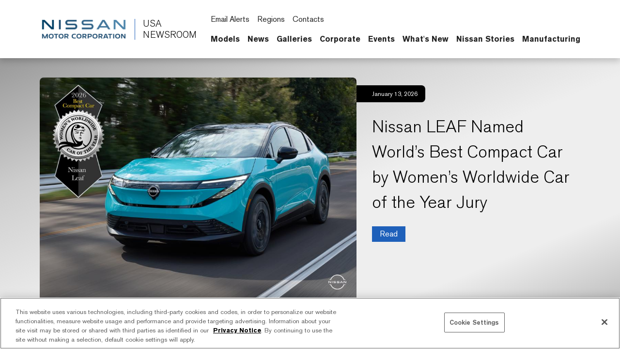

--- FILE ---
content_type: text/html; charset=UTF-8
request_url: https://usa.nissannews.com/?la=1&downloadUrl=%2Fen-US%2Freleases%2Frelease-2ec5af472e65a2c6d924b8a8b90e45e2%2Fdownload
body_size: 2292
content:
<!DOCTYPE html>
<html lang="en">
<head>
    <meta charset="utf-8">
    <meta name="viewport" content="width=device-width, initial-scale=1">
    <title></title>
    <style>
        body {
            font-family: "Arial";
        }
    </style>
    <script type="text/javascript">
    window.awsWafCookieDomainList = [];
    window.gokuProps = {
"key":"AQIDAHjcYu/GjX+QlghicBgQ/7bFaQZ+m5FKCMDnO+vTbNg96AGbut5yhRyKYJSDbmuOmsYTAAAAfjB8BgkqhkiG9w0BBwagbzBtAgEAMGgGCSqGSIb3DQEHATAeBglghkgBZQMEAS4wEQQMJ+DFKiWORIkPqdiUAgEQgDtIqwfIbx47YV5UkfT/75MiYhYUrLY2I6haBpAqt7vtPHOhdEmWiKUpx/DKlcgNxTN+H4R4ivwyQW2U+w==",
          "iv":"CgAE8TeZnAAAABSp",
          "context":"wW+iAgcWPkFxyia7IphaYiXEotaanva44oOUMvM5npQA41pQUQTgmZi+BGT9Pbhn/UCpdphR+DEC/glXjQhYNPkPugzIiNhbcj9EZTtoJHVmQxPBAIts8fX9J2p1Oce3jDaSlKslecVNMqbBcZ3gnK5uSAX/x36yU4CciqCpUdzdpCnnG/yS4vETG5CDGBzdHfUdfNT6tEvrDLpEAXQdPGA2sfN2b1EIDj8LWj8vlEzFyQLEazginL4vo1A1AJ92NMJeu9/dbN50Rg3ALY8I1p9qr25K1bI/D3IIRZWpk8CbFmYBekHBnqYOn67fVxH7spASrBHF18E84X633XUNOAK91hwPLOUiZCTFRkjSsHPbmLEGg5zPzLmaW15/adx8mAhtqWFfGw1RFPmnnZp+0sPUliHgUte3P4JIS1gjmofaR9Zck3YI/agmJfh6AoPRit0MBFrzsh+76t0SkHifMNMUIrAq+oWGJVS9tE4iD+cc7JSviUOgSfbnLaAHGw1TPpVkTXNXz6sedR3+rqv9NCFtV2LlD2bIMu/koU+rfBjXd+YP6R9oeMikX5AjihR5SIdfWPHK92ogKrbj7ge55YLykFXVPi5FZjy2OQBQcTWkt5s6/a8yPBJO/RPTYUXyZsYOvQRbmWu87ArGe5xymloYN5AUB9RBIHRAYo9f/YfDsjZEWB0okp87fySczn2aNGeiRJA3D+ZT7ZaOKNe8/zBZ6Dij/qH8NKmFj0d2nocSuC67FJEG+v/VS+boN+/hJStxlBAcV4atF48FWzIh66s="
};
    </script>
    <script src="https://a2f1136cef27.e7f5012f.us-west-1.token.awswaf.com/a2f1136cef27/f0455ffdebbb/d5d28de05eb8/challenge.js"></script>
</head>
<body>
    <div id="challenge-container"></div>
    <script type="text/javascript">
        AwsWafIntegration.saveReferrer();
        AwsWafIntegration.checkForceRefresh().then((forceRefresh) => {
            if (forceRefresh) {
                AwsWafIntegration.forceRefreshToken().then(() => {
                    window.location.reload(true);
                });
            } else {
                AwsWafIntegration.getToken().then(() => {
                    window.location.reload(true);
                });
            }
        });
    </script>
    <noscript>
        <h1>JavaScript is disabled</h1>
        In order to continue, we need to verify that you're not a robot.
        This requires JavaScript. Enable JavaScript and then reload the page.
    </noscript>
</body>
</html>

--- FILE ---
content_type: text/html; charset=utf-8
request_url: https://usa.nissannews.com/en-US
body_size: 26429
content:

















<!DOCTYPE html>
  <html lang="en-US">
    
      <head data-post-login-download="#">
    

    

    
      <script src="https://cdn.cookielaw.org/scripttemplates/otSDKStub.js" type="text/javascript" charset="UTF-8" data-domain-script="e6f9f1f7-6dfc-4bd7-bdd5-85aa18d897a2" ></script>
    

    <script type="application/ld+json">
      {
        "@context": "http://schema.org",
        "@type": "Organization",
        "name": "Nissan News USA",
        "url": "https://usa.nissannews.com/en-US",
        "logo": "https://usa.nissannews.com/assets/images/logos/vi/nissan-global-gradient.png"
      }
    </script>

    

    

    

    

      <!-- Google Tag Manager -->
    
      <script>
          window.googleDataLayer = window.googleDataLayer || [];
          function gtag(){googleDataLayer.push(arguments);}
          gtag('js', new Date());

          gtag('config', 'UA-118097516-33', {
            'custom_map': {'dimension1': 'releaseId',
              'dimension2': 'requestLocale'}
          });

          

          gtag('send', 'pageview');
      </script>

      <script>(function(w,d,s,l,i){w[l]=w[l]||[];w[l].push({'gtm.start':
            new Date().getTime(),event:'gtm.js'});var f=d.getElementsByTagName(s)[0],
          j=d.createElement(s),dl=l!='dataLayer'?'&l='+l:'';j.async=true;j.src=
          'https://www.googletagmanager.com/gtm.js?id='+i+dl;f.parentNode.insertBefore(j,f);
      })(window,document,'script','googleDataLayer','GTM-P2BJLLW');</script>
    
      <!-- End Google Tag Manager -->

    <meta charset="utf-8">
    <meta http-equiv="X-UA-Compatible" content="IE=edge">
    <meta name="viewport" content="width=device-width, initial-scale=1">

    
      <meta name="description" content="Nissan U.S. Newsroom | Latest news, photos and videos. Visit our U.S. newsroom for announcements, photos and videos from Nissan.">
    

    <meta name="author" content="">

    
      <title>Official U.S. Newsroom</title>
    

    
      
        

<link rel="apple-touch-icon" sizes="180x180" href="/assets/images/favicon/nissan/apple-touch-icon.png">
<link rel="icon" type="image/png" sizes="32x32" href="/assets/images/favicon/nissan/favicon-32x32.png">
<link rel="icon" type="image/png" sizes="16x16" href="/assets/images/favicon/nissan/favicon-16x16.png">
<link rel="manifest" href="/assets/images/favicon/nissan/site.webmanifest">
<link rel="mask-icon" href="/assets/images/favicon/nissan/safari-pinned-tab.svg" color="#5bbad5">
<link rel="shortcut icon" href="/assets/images/favicon/nissan/favicon.ico">
<meta name="msapplication-TileColor" content="#da532c">
<meta name="msapplication-config" content="/assets/images/favicon/nissan/browserconfig.xml">
<meta name="theme-color" content="#ffffff">
      
    

    <link href="https://dsk2zkphrz7j3.cloudfront.net/assets/vendor/bootstrap-5.0.2-dist/css/abe91756d18b7cd60871a2f47c1e8192-bootstrap.min.css" rel="stylesheet">
    <link href="https://dsk2zkphrz7j3.cloudfront.net/assets/stylesheets/8e439f262f89ee05eac44f70535bc8b7-silver-theme.css" rel="stylesheet">
    <link href="https://dsk2zkphrz7j3.cloudfront.net/assets/ionicons/css/0d6763b67616cb9183f3931313d42971-ionicons.min.css" rel="stylesheet">
    <link href="https://dsk2zkphrz7j3.cloudfront.net/assets/font-awesome-4.7.0/css/269550530cc127b6aa5a35925a7de6ce-font-awesome.min.css" rel="stylesheet">
    <link href="https://dsk2zkphrz7j3.cloudfront.net/assets/vendor/bootstrap-daterangepicker/9edd76ee336123a614342bc5166a98e2-daterangepicker.css" rel="stylesheet">
    <link href="/assets/admin/clever/assets/css/bootstrap-datetimepicker.min.css" rel="stylesheet">
    <link rel="stylesheet" type="text/css" href="/webjars/toastr/2.1.1/toastr.css">
    <link href='https://fonts.googleapis.com/css?family=Lato:400,700,400italic' rel="stylesheet">

    
      <!--[if lt IE 9]>
    <script src="https://oss.maxcdn.com/libs/html5shiv/3.7.0/html5shiv.js"></script>
    <script src="https://oss.maxcdn.com/libs/respond.js/1.4.2/respond.min.js"></script>
    <![endif]-->

    <script src="https://dsk2zkphrz7j3.cloudfront.net/assets/vendor/895323ed2f7258af4fae2c738c8aea49-jquery-1.11.3.min.js"></script>
    <script src="https://dsk2zkphrz7j3.cloudfront.net/assets/vendor/6d5324ca2d034d18a25ff090df5ed1ec-stickyfill.min.js"></script>

    
  



  

  

  

  
  <meta property="og:type" content="website"/>
  <meta property="og:title" content="Official U.S. Newsroom"/>
  
    <meta property="og:description" content="Official U.S. Newsroom"/>
  
  <meta property="og:url" content="http://usa.nissannews.com/en-US"/>
  <meta property="og:site_name" content="Official U.S. Newsroom"/>
  <meta property="og:locale" content="en_US"/>

  
    <meta property="og:image" content="https://usa.nissannews.com/assets/images/logos/vi/c1fa9420b664702169ead348805571be-nissan-corporate-logo.svg"/>
    <meta property="og:image:type" content="image/svg+xml"/>
    
    
    <meta property="og:image:alt" content="Official U.S. Newsroom"/>
  

  

  

  
  
  

  
  <meta name="twitter:card" content="summary"/>
  
  
  
  
  
  
  
  
  
  
  
  



  <link rel="canonical" href="https://usa.nissannews.com" />


    <script async src="https://www.googletagmanager.com/gtag/js?id=UA-118097516-33"></script>

    <style>
        @media all and (-ms-high-contrast:none)
        {
        *::-ms-backdrop, body { min-height: 100%; } /* IE11 */
        }
    </style>

    <script>
      document.addEventListener("DOMContentLoaded", function() {
        if(/android/i.test(navigator.userAgent)) {
          document.body.classList.add("android");
        }
      });
    </script>

  </head>

    <body class="  nissan-americas-usa" data-market-route-prefix="en-US">

        <!-- Google Tag Manager (noscript) -->
      
        <noscript><iframe src="https://www.googletagmanager.com/ns.html?id=GTM-P2BJLLW" height="0" width="0" style="display: none;  visibility: hidden"></iframe></noscript>
      
        <!-- End Google Tag Manager (noscript) -->

      


  
















<nav class="navbar nissan__navbar autohide" id="globalHeader">
  <div class="container">
    <div class="navbar-brand__container">
      <a class="navbar-brand" href="/en-US">
        <img class="img-fluid navbar-header-logo first-image" src="https://dsk2zkphrz7j3.cloudfront.net/assets/images/logos/vi/853d2ff360b168de1e6c960d1fbfd10d-nissan-global-gradient-blue.png" alt="Nissan | logo">
        <div class="seperator__vertical"></div>
        <h1>USA <span>Newsroom</span></h1>
      </a>
    </div>

    <div class="navbar-actions__container d-flex d-sm-flex d-lg-none">
      
      <a class="searchbox-icon ps-2"
      href="javascript:void(0)"
      data-bs-toggle="modal"
      data-bs-target="#searchModal"
      data-placeholder="Type your search and hit enter..."
      title="Search"><ion-icon name="search-outline" aria-hidden="true"></ion-icon>
      </a>
      <button class="navbar-toggler" type="button" data-bs-toggle="collapse" data-bs-target="#mobileNavbarDropdown" aria-controls="navbarSupportedContent" aria-expanded="false" aria-label="Toggle navigation">
        <span class="navbar-toggler-icon"></span>
      </button>

      <script>

          document.addEventListener('DOMContentLoaded', function() {
            const navbarCollapse = document.getElementById('mobileNavbarDropdown');
            const overlay = document.getElementById('menuOverlay');
            const toggler = document.querySelector('.navbar-toggler');
            const body = document.body;

            function updateDropdownMaxHeight() {
              const viewportHeight = window.innerHeight;
              const maxHeight = viewportHeight - 90; // Subtract 90px to account for the fixed header
              navbarCollapse.style.maxHeight = `${maxHeight}px`;
            }

            updateDropdownMaxHeight();

            window.addEventListener('resize', updateDropdownMaxHeight);

            navbarCollapse.addEventListener('show.bs.collapse', () => {
              overlay.style.display = 'block';
              body.style.overflow = 'hidden';
            });

            navbarCollapse.addEventListener('hide.bs.collapse', () => {
              overlay.style.display = 'none';
              body.style.overflow = '';
            });

            overlay.addEventListener('click', () => {
              navbarCollapse.classList.remove('show');
              overlay.style.display = 'none';
              body.style.overflow = '';
            });

            toggler.addEventListener('click', () => {
              const isExpanded = toggler.getAttribute('aria-expanded') === 'true';

              if (isExpanded) {
                overlay.style.display = 'block';
                body.style.overflow = 'hidden';
              } else {
                overlay.style.display = 'none';
                body.style.overflow = '';
              }
            });

            const itemCountSpan = document.querySelector('.clientBasketItemCount');

            const noItemsMessage = 'No';

            if (!itemCountSpan.innerText.trim()) {
              itemCountSpan.innerText = noItemsMessage;
            }

          });

      </script>

      <dialog id="mobileNavbarDropdown" class="mobile-nav">
        <div class="container">
          <ul class="nav navbar-nav nissan__navbar-nav">
          
            
              
  
  <li class="dropdown">

    <a class="
      dropdown-toggle dropdown-toggle--mobile"
      href="javascript:void(0);"
      data-bs-toggle="wieck-dropdown-submenu">
      Models
       <ion-icon name="chevron-forward-circle-outline"></ion-icon> 
    </a>

    
      <ul class="dropdown-menu nissan-mega-menu" id="channel-245">
        <div class="nissan-mega-menu--grid">
          <div class="position-relative">

            
              <li>
                <a href="/pages/us-nissan-models" >
                  Open Models
                  
                </a>
              </li>
            

            
              <li class="dropdown-submenu nissan-mega-submenu">
                

                  <a class="
                    "
                    href="/pages/us-nissan-models" 
                    >
                    All Models
                    
                  </a>

                
                

              </li>
            
              <li class="dropdown-submenu nissan-mega-submenu">
                

                  <a class="
                    dropdown-toggle dropdown-toggle--mobile"
                    href="javascript:void(0);"
                    data-bs-toggle="wieck-dropdown-submenu">
                    Electric Vehicles
                     <ion-icon name="chevron-forward-circle-outline"></ion-icon> 
                  </a>

                
                
                  
                    <ul class="dropdown-menu nissan-mega-menu-1">

                      
                        <li>
                          <a class=""  href="/en-US/channels/electric-vehicles">
                            Open Electric Vehicles
                            
                          </a>
                        </li>
                      

                      
                        <li class="nissan-mega-submenu-1" data-preview-url="https://wieck-nissanao-production.s3.us-west-1.amazonaws.com/pagePartImages/cb1781e92d5f4465dd839a8ea59c89fabc944205">
                        
                          <a class="" href="/releases/2025-ariya-press-kit" >Ariya</a>
                        
                        </li>
                        <li class="nissan-mega-divider"></li>
                      
                        <li class="nissan-mega-submenu-1" data-preview-url="https://wieck-nissanao-production.s3.us-west-1.amazonaws.com/pagePartImages/eb061bc22aed29555fd1663d56873e72c98018fd">
                        
                          <a class="" href="/releases/2026-nissan-leaf-press-kit" >LEAF</a>
                        
                        </li>
                        <li class="nissan-mega-divider"></li>
                      
                    </ul>
                  
                

              </li>
            
              <li class="dropdown-submenu nissan-mega-submenu">
                

                  <a class="
                    dropdown-toggle dropdown-toggle--mobile"
                    href="javascript:void(0);"
                    data-bs-toggle="wieck-dropdown-submenu">
                    Crossovers and SUVs
                     <ion-icon name="chevron-forward-circle-outline"></ion-icon> 
                  </a>

                
                
                  
                    <ul class="dropdown-menu nissan-mega-menu-1">

                      
                        <li>
                          <a class=""  href="/en-US/channels/us-crossovers-and-suvs">
                            Open Crossovers and SUVs
                            
                          </a>
                        </li>
                      

                      
                        <li class="nissan-mega-submenu-1" data-preview-url="https://wieck-nissanao-production.s3.us-west-1.amazonaws.com/pagePartImages/a015b8cf7c4c71668dd681464eb794cc28742290">
                        
                          <a class="" href="/releases/2026-nissan-armada-nismo-press-kit" >Armada</a>
                        
                        </li>
                        <li class="nissan-mega-divider"></li>
                      
                        <li class="nissan-mega-submenu-1" data-preview-url="https://wieck-nissanao-production.s3.us-west-1.amazonaws.com/pagePartImages/6fb806928867624822e6c7e460c71d7613db0d12">
                        
                          <a class="" href="/releases/2026-nissan-kicks-press-kit" >Kicks</a>
                        
                        </li>
                        <li class="nissan-mega-divider"></li>
                      
                        <li class="nissan-mega-submenu-1" data-preview-url="https://wieck-nissanao-production.s3.us-west-1.amazonaws.com/pagePartImages/34ec04d60881c4aef6a87662750d9445db3135b7">
                        
                          <a class="" href="/releases/2026-nissan-murano-press-kit" >Murano</a>
                        
                        </li>
                        <li class="nissan-mega-divider"></li>
                      
                        <li class="nissan-mega-submenu-1" data-preview-url="https://wieck-nissanao-production.s3.us-west-1.amazonaws.com/pagePartImages/72635968cb70ea78ad34d8fd1a9f99b7e8d5c065">
                        
                          <a class="" href="/releases/2026-nissan-pathfinder-press-kit" >Pathfinder</a>
                        
                        </li>
                        <li class="nissan-mega-divider"></li>
                      
                        <li class="nissan-mega-submenu-1" data-preview-url="https://wieck-nissanao-production.s3.us-west-1.amazonaws.com/pagePartImages/623b4763fddc72e5ea78e4c54e033dcfc2828bc1">
                        
                          <a class="" href="/releases/2026-nissan-rogue-press-kit" >Rogue</a>
                        
                        </li>
                        <li class="nissan-mega-divider"></li>
                      
                        <li class="nissan-mega-submenu-1" data-preview-url="">
                        
                          <a class="" href="/en-US/releases/2026-nissan-rogue-plug-in-hybrid-press-kit" >Rogue PHEV</a>
                        
                        </li>
                        <li class="nissan-mega-divider"></li>
                      
                    </ul>
                  
                

              </li>
            
              <li class="dropdown-submenu nissan-mega-submenu">
                

                  <a class="
                    dropdown-toggle dropdown-toggle--mobile"
                    href="javascript:void(0);"
                    data-bs-toggle="wieck-dropdown-submenu">
                    Cars
                     <ion-icon name="chevron-forward-circle-outline"></ion-icon> 
                  </a>

                
                
                  
                    <ul class="dropdown-menu nissan-mega-menu-1">

                      
                        <li>
                          <a class=""  href="/en-US/channels/us-cars">
                            Open Cars
                            
                          </a>
                        </li>
                      

                      
                        <li class="nissan-mega-submenu-1" data-preview-url="https://wieck-nissanao-production.s3.us-west-1.amazonaws.com/pagePartImages/eb061bc22aed29555fd1663d56873e72c98018fd">
                        
                          <a class="" href="/en-US/releases/2026-nissan-altima-press-kit" >Altima</a>
                        
                        </li>
                        <li class="nissan-mega-divider"></li>
                      
                        <li class="nissan-mega-submenu-1" data-preview-url="https://wieck-nissanao-production.s3.us-west-1.amazonaws.com/pagePartImages/ba23c3ba4dbaf7fe2af028e0d7836b09033c97ca">
                        
                          <a class="" href="/en-US/releases/2023-nissan-maxima-press-kit" >Maxima</a>
                        
                        </li>
                        <li class="nissan-mega-divider"></li>
                      
                        <li class="nissan-mega-submenu-1" data-preview-url="https://wieck-nissanao-production.s3.us-west-1.amazonaws.com/pagePartImages/49168db9602088a0a69a5fab22555184d061d954">
                        
                          <a class="" href="/en-US/releases/2026-nissan-sentra-press-kit" >Sentra</a>
                        
                        </li>
                        <li class="nissan-mega-divider"></li>
                      
                        <li class="nissan-mega-submenu-1" data-preview-url="https://wieck-nissanao-production.s3.us-west-1.amazonaws.com/pagePartImages/a12d0ba6b142350c999bf377378456a5e639f338">
                        
                          <a class="" href="/en-US/releases/2025-nissan-versa-press-kit" >Versa</a>
                        
                        </li>
                        <li class="nissan-mega-divider"></li>
                      
                    </ul>
                  
                

              </li>
            
              <li class="dropdown-submenu nissan-mega-submenu">
                

                  <a class="
                    dropdown-toggle dropdown-toggle--mobile"
                    href="javascript:void(0);"
                    data-bs-toggle="wieck-dropdown-submenu">
                    Sports Cars
                     <ion-icon name="chevron-forward-circle-outline"></ion-icon> 
                  </a>

                
                
                  
                    <ul class="dropdown-menu nissan-mega-menu-1">

                      
                        <li>
                          <a class=""  href="/en-US/channels/us-sports-cars">
                            Open Sports Cars
                            
                          </a>
                        </li>
                      

                      
                        <li class="nissan-mega-submenu-1" data-preview-url="https://wieck-nissanao-production.s3.us-west-1.amazonaws.com/pagePartImages/735b4378daa7934fc3c30a70aeeb7b21b434e4da">
                        
                          <a class="" href="/en-US/releases/2026-nissan-z-heritage-press-kit" >Z</a>
                        
                        </li>
                        <li class="nissan-mega-divider"></li>
                      
                        <li class="nissan-mega-submenu-1" data-preview-url="https://wieck-nissanao-production.s3.us-west-1.amazonaws.com/pagePartImages/e042d01bdf066b7ccec1bad7323dabf1c6826f1f">
                        
                          <a class="" href="/en-US/releases/2024-nissan-gt-r-press-kit" >GT-R</a>
                        
                        </li>
                        <li class="nissan-mega-divider"></li>
                      
                    </ul>
                  
                

              </li>
            
              <li class="dropdown-submenu nissan-mega-submenu">
                

                  <a class="
                    dropdown-toggle dropdown-toggle--mobile"
                    href="javascript:void(0);"
                    data-bs-toggle="wieck-dropdown-submenu">
                    Trucks
                     <ion-icon name="chevron-forward-circle-outline"></ion-icon> 
                  </a>

                
                
                  
                    <ul class="dropdown-menu nissan-mega-menu-1">

                      
                        <li>
                          <a class=""  href="/en-US/channels/us-trucks">
                            Open Trucks
                            
                          </a>
                        </li>
                      

                      
                        <li class="nissan-mega-submenu-1" data-preview-url="https://wieck-nissanao-production.s3.us-west-1.amazonaws.com/pagePartImages/547df67bd3a3dc2eea77c6243fd7ab3687bd5e12">
                        
                          <a class="" href="/releases/2026-nissan-frontier-press-kit" >Frontier</a>
                        
                        </li>
                        <li class="nissan-mega-divider"></li>
                      
                        <li class="nissan-mega-submenu-1" data-preview-url="https://wieck-nissanao-production.s3.us-west-1.amazonaws.com/pagePartImages/48cb9b23ea1398ff61d887e463427d8761344475">
                        
                          <a class="" href="/releases/2024-nissan-titan-press-kit" >TITAN</a>
                        
                        </li>
                        <li class="nissan-mega-divider"></li>
                      
                    </ul>
                  
                

              </li>
            
              <li class="dropdown-submenu nissan-mega-submenu">
                

                  <a class="
                    "
                    href="/en-US/pages/us-nissan-concept-cars" 
                    >
                    Concepts
                    
                  </a>

                
                

              </li>
            
              <li class="dropdown-submenu nissan-mega-submenu">
                

                  <a class="
                    "
                    href="/en-US/pages/nissan-press-kit-by-model" 
                    >
                    Press Kit Archive
                    
                  </a>

                
                

              </li>
            
          </div>
        </div>
      </ul>
    
  </li>


            
              
  
  <li class="dropdown">

    <a class="
      dropdown-toggle dropdown-toggle--mobile"
      href="javascript:void(0);"
      data-bs-toggle="wieck-dropdown-submenu">
      News
       <ion-icon name="chevron-forward-circle-outline"></ion-icon> 
    </a>

    
      <ul class="dropdown-menu nissan-mega-menu" id="channel-2739">
        <div class="nissan-mega-menu--grid">
          <div class="position-relative">

            
              <li>
                <a href="/channels/us-united-states-nissan-homepage-featured" >
                  Open News
                  
                </a>
              </li>
            

            
              <li class="dropdown-submenu nissan-mega-submenu">
                

                  <a class="
                    "
                    href="/en-US/channels/us-united-states-nissan-homepage-featured"
                    >
                    All News Releases
                    
                  </a>

                
                

              </li>
            
              <li class="dropdown-submenu nissan-mega-submenu">
                

                  <a class="nav__external-link
                    "
                    href="https://usa.nissanstories.com/en-US" target="_blank"
                    >
                    Nissan Stories
                    
                    <ion-icon name="open-outline" aria-hidden="true"></ion-icon>
                    
                  </a>

                
                

              </li>
            
              <li class="dropdown-submenu nissan-mega-submenu">
                

                  <a class="
                    dropdown-toggle dropdown-toggle--mobile"
                    href="javascript:void(0);"
                    data-bs-toggle="wieck-dropdown-submenu">
                    Motorsports
                     <ion-icon name="chevron-forward-circle-outline"></ion-icon> 
                  </a>

                
                
                  
                    <ul class="dropdown-menu nissan-mega-menu-1">

                      
                        <li>
                          <a class=""  href="/en-US/channels/us-motorsports">
                            Open Motorsports
                            
                          </a>
                        </li>
                      

                      
                        <li class="nissan-mega-submenu-1" data-preview-url="">
                        
                          <a class="" href="/en-US/channels/us-formula-e">Formula E</a>
                        
                        </li>
                        <li class="nissan-mega-divider"></li>
                      
                        <li class="nissan-mega-submenu-1" data-preview-url="">
                        
                          <a class="" href="/en-US/channels/us-nissan-z-gt4">Nissan Z GT4</a>
                        
                        </li>
                        <li class="nissan-mega-divider"></li>
                      
                    </ul>
                  
                

              </li>
            
              <li class="dropdown-submenu nissan-mega-submenu">
                

                  <a class="
                    "
                    href="/en-US/channels/U-S-Sales-Reports"
                    >
                    U.S. Sales Reports
                    
                  </a>

                
                

              </li>
            
              <li class="dropdown-submenu nissan-mega-submenu">
                

                  <a class="
                    "
                    href="/en-US/channels/Global-Sales-Reports"
                    >
                    Global Financial Results
                    
                  </a>

                
                

              </li>
            
              <li class="dropdown-submenu nissan-mega-submenu">
                

                  <a class="
                    "
                    href="/en-US/channels/us-technology-safety-news"
                    >
                    Technology & Safety News
                    
                  </a>

                
                

              </li>
            
              <li class="dropdown-submenu nissan-mega-submenu">
                

                  <a class="
                    "
                    href="/en-US/channels/accolades"
                    >
                    Awards & Accolades
                    
                  </a>

                
                

              </li>
            
          </div>
        </div>
      </ul>
    
  </li>


            
              
  
  <li class="dropdown">

    <a class="
      dropdown-toggle dropdown-toggle--mobile"
      href="javascript:void(0);"
      data-bs-toggle="wieck-dropdown-submenu">
      Galleries
       <ion-icon name="chevron-forward-circle-outline"></ion-icon> 
    </a>

    
      <ul class="dropdown-menu nissan-mega-menu" id="channel-2742">
        <div class="nissan-mega-menu--grid">
          <div class="position-relative">

            
              <li>
                <a href="/pages/us-nissan-photo-galleries" >
                  Open Galleries
                  
                </a>
              </li>
            

            
              <li class="dropdown-submenu nissan-mega-submenu">
                

                  <a class="
                    "
                    href="/pages/us-nissan-photo-galleries" 
                    >
                    Current Models
                    
                  </a>

                
                

              </li>
            
              <li class="dropdown-submenu nissan-mega-submenu">
                

                  <a class="
                    "
                    href="/en-US/channels/us-united-states-nissan-company-logos"
                    >
                    Company Logos
                    
                  </a>

                
                

              </li>
            
              <li class="dropdown-submenu nissan-mega-submenu">
                

                  <a class="
                    "
                    href="/en-US/channels/employees"
                    >
                    Employees
                    
                  </a>

                
                

              </li>
            
              <li class="dropdown-submenu nissan-mega-submenu">
                

                  <a class="
                    "
                    href="/en-US/channels/philanthropy"
                    >
                    Philanthropy
                    
                  </a>

                
                

              </li>
            
              <li class="dropdown-submenu nissan-mega-submenu">
                

                  <a class="
                    "
                    href="/channels/us-united-states-nissan-homepage-featured?selectedTabId=us-united-states-nissan-homepage-featured-photos" 
                    >
                    Photos
                    
                  </a>

                
                

              </li>
            
              <li class="dropdown-submenu nissan-mega-submenu">
                

                  <a class="
                    "
                    href="/channels/us-united-states-nissan-homepage-featured?selectedTabId=us-united-states-nissan-homepage-featured-videos" 
                    >
                    Videos
                    
                  </a>

                
                

              </li>
            
              <li class="dropdown-submenu nissan-mega-submenu">
                

                  <a class="
                    "
                    href="/pages/b-roll" 
                    >
                    B-Roll
                    
                  </a>

                
                

              </li>
            
          </div>
        </div>
      </ul>
    
  </li>


            
              
  
  <li class="dropdown">

    <a class="
      dropdown-toggle dropdown-toggle--mobile"
      href="javascript:void(0);"
      data-bs-toggle="wieck-dropdown-submenu">
      Corporate
       <ion-icon name="chevron-forward-circle-outline"></ion-icon> 
    </a>

    
      <ul class="dropdown-menu nissan-mega-menu" id="channel-298">
        <div class="nissan-mega-menu--grid">
          <div class="position-relative">

            
              <li>
                <a href="/pages/executive-bios" >
                  Open Corporate
                  
                </a>
              </li>
            

            
              <li class="dropdown-submenu nissan-mega-submenu">
                

                  <a class="
                    dropdown-toggle dropdown-toggle--mobile"
                    href="javascript:void(0);"
                    data-bs-toggle="wieck-dropdown-submenu">
                    Leadership
                     <ion-icon name="chevron-forward-circle-outline"></ion-icon> 
                  </a>

                
                
                  
                    <ul class="dropdown-menu nissan-mega-menu-1">

                      
                        <li>
                          <a class=""  href="/en-US/channels/channel-2750">
                            Open Leadership
                            
                          </a>
                        </li>
                      

                      
                        <li class="nissan-mega-submenu-1" data-preview-url="">
                        
                          <a class="" href="/en-US/pages/executive-bios" >Executive Biographies</a>
                        
                        </li>
                        <li class="nissan-mega-divider"></li>
                      
                        <li class="nissan-mega-submenu-1" data-preview-url="">
                        
                          <a class="" href="/en-US/channels/senior-management-announcements">Management Announcements</a>
                        
                        </li>
                        <li class="nissan-mega-divider"></li>
                      
                    </ul>
                  
                

              </li>
            
              <li class="dropdown-submenu nissan-mega-submenu">
                

                  <a class="
                    "
                    href="/en-US/pages/us-facilities" 
                    >
                    Facilities
                    
                  </a>

                
                

              </li>
            
              <li class="dropdown-submenu nissan-mega-submenu">
                

                  <a class="
                    "
                    href="/en-US/releases/nissan-philanthropy" 
                    >
                    Philanthropy
                    
                  </a>

                
                

              </li>
            
              <li class="dropdown-submenu nissan-mega-submenu">
                

                  <a class="
                    "
                    href="/en-US/pages/us-nissan-heritage" 
                    >
                    Heritage
                    
                  </a>

                
                

              </li>
            
              <li class="dropdown-submenu nissan-mega-submenu">
                

                  <a class="nav__external-link
                    "
                    href="https://www.nissan-global.com/EN/INNOVATION/TECHNOLOGY/ARCHIVE/" target="_blank"
                    >
                    Technology Library
                    
                    <ion-icon name="open-outline" aria-hidden="true"></ion-icon>
                    
                  </a>

                
                

              </li>
            
              <li class="dropdown-submenu nissan-mega-submenu">
                

                  <a class="
                    "
                    href="/speaker-request-form-survey" 
                    >
                    Speaker Request Form
                    
                  </a>

                
                

              </li>
            
              <li class="dropdown-submenu nissan-mega-submenu">
                

                  <a class="
                    dropdown-toggle dropdown-toggle--mobile"
                    href="javascript:void(0);"
                    data-bs-toggle="wieck-dropdown-submenu">
                    Manufacturing
                     <ion-icon name="chevron-forward-circle-outline"></ion-icon> 
                  </a>

                
                
                  
                    <ul class="dropdown-menu nissan-mega-menu-1">

                      
                        <li>
                          <a class=""  href="/en-US/channels/channel-dcff5a651a804de5782d473fc60c9baa">
                            Open Manufacturing
                            
                          </a>
                        </li>
                      

                      
                        <li class="nissan-mega-submenu-1" data-preview-url="">
                        
                          <a class="" href="/en-US/releases/nissan-us-manufacturing-plant-tours" >Plant Tours</a>
                        
                        </li>
                        <li class="nissan-mega-divider"></li>
                      
                        <li class="nissan-mega-submenu-1" data-preview-url="">
                        
                          <a class="nav__external-link" href="https://nissanmanufacturing.com/" target="_blank">NissanManufacturing.com <ion-icon name="open-outline" aria-hidden="true"></ion-icon> </a>
                        
                        </li>
                        <li class="nissan-mega-divider"></li>
                      
                    </ul>
                  
                

              </li>
            
          </div>
        </div>
      </ul>
    
  </li>


            
              
  
  <li class="dropdown">

    <a class="
      "
      href="/en-US/pages/us-events-archive-nissan" 
      >
      Events
      
    </a>

    
  </li>


            
              
  
  <li class="dropdown">

    <a class="
      "
      href="/en-US/releases/nissan-whats-new" 
      >
      What's New
      
    </a>

    
  </li>


            
              
  
  <li class="dropdown">

    <a class="
      "
      href="/channels/stories" 
      >
      Nissan Stories
      
    </a>

    
  </li>


            
              
  
  <li class="dropdown">

    <a class="nav__external-link
      "
      href="https://nissanmanufacturing.com/" target="_blank"
      >
      Manufacturing
       <ion-icon name="open-outline" aria-hidden="true"></ion-icon> 
    </a>

    
  </li>


            
          
          </ul>

          <script src="https://dsk2zkphrz7j3.cloudfront.net/assets/javascripts/8073225d759029c479622bbe9c34c97e-mega-menus.js"></script>

          <ul class="nav navbar-nav">
            <li class="nissan-nav-action">
              <a href="javascript:void(0)"
              id="nav-subscribe-btn"
              data-bs-toggle="modal"
              data-bs-target="#campaignMonitorModal"
              title="Subscribe"><ion-icon name="mail-outline" aria-hidden="true"></ion-icon> Email Alerts</a>
            </li>
            <li class="nissan-nav-action">
              <a href="/en-US/regions"><ion-icon name="location-outline" aria-hidden="true"></ion-icon> Regions</a>
            </li>
            
              <li class="nissan-nav-action">
                <a href="/en-US/contacts"><ion-icon name="people-circle-outline" aria-hidden="true"></ion-icon> Contacts</a>
              </li>
            
            
            <li class="nissan-nav-action">
              <a href="/en-US/basket" title="Saved Items" class="clientBasketLink">
                <ion-icon name="folder-outline" aria-hidden="true"></ion-icon>
                
                  <span class="clientBasketItemCount pe-1"></span>
                  <span class="clientBasketItemCount--none">No Saved Items</span>
                  <span class="clientBasketItemCount--one">Saved Item</span>
                  <span class="clientBasketItemCount--plus">Saved Items</span>
                
              </a>
            </li>
          </ul>
        </div>
      </dialog>
    </div>

    <div class="navbar-actions__container d-none d-lg-block">
      <ul class="nav navbar-nav">
        <li class="nissan-nav-action">
          <a href="javascript:void(0)"
          id="nav-subscribe-btn"
          data-bs-toggle="modal"
          data-bs-target="#campaignMonitorModal"
          title="Email Alerts"><ion-icon name="mail-outline" aria-hidden="true"></ion-icon> Email Alerts</a>
        </li>
        <li class="nissan-nav-action">
          <a href="/en-US/regions" title="Regions"><ion-icon name="location-outline" aria-hidden="true"></ion-icon> Regions</a>
        </li>
        
          <li class="nissan-nav-action">
            <a href="/en-US/contacts"><ion-icon name="people-circle-outline" aria-hidden="true"></ion-icon> Contacts</a>
          </li>
        
        
        
        <li class="nissan-nav-action">

          <a class="searchbox-icon"
          href="javascript:void(0)"
          data-bs-toggle="modal"
          data-bs-target="#searchModal"
          data-placeholder="Type your search and hit enter..."
          title="Search"><ion-icon name="search-outline" aria-hidden="true"></ion-icon>
          </a>

        </li>
        <li class="nissan-nav-action">
          <a href="/en-US/basket" title="Saved Items" class="clientBasketLink"><ion-icon name="folder-outline" aria-hidden="true"></ion-icon> <span class="clientBasketItemCount"></span></a>
        </li>
      </ul>

      <div id="channel-navbar">
        <ul class="nav navbar-nav nissan__navbar-nav">
        
          
            

  <li class="dropdown nissan-mega-dropdown nissan-mega-dropdown-toggle 
 
">
    <a class="dropdown-toggle--custom " href="/pages/us-nissan-models" >Models </a>
    
      <ul class="dropdown-menu nissan-mega-menu" id="channel-245">
        <div class="container nissan-mega-menu--grid">
          <div class="position-relative">
          
            <li class="dropdown-submenu nissan-mega-submenu nissan-mega-submenu-toggle 
 
" data-fixtop=false>
              
                <a class="nav__icon-link " href="/pages/us-nissan-models"  >All Models</a>
              
              

            </li>
          
            <li class="dropdown-submenu nissan-mega-submenu nissan-mega-submenu-toggle 
 
" data-fixtop=false>
              
                <a class="nav__icon-link " href="/en-US/channels/electric-vehicles"  data-bs-toggle="wieck-dropdown-submenu" >Electric Vehicles <ion-icon name="chevron-forward-outline"></ion-icon> </a>
              
              
                
                  <ul class="dropdown-menu nissan-mega-menu-1">
                    
                      <li class="nissan-mega-submenu-1 
 
">
                      
                        <a class="nav__icon-link " href="/releases/2025-ariya-press-kit" >Ariya</a>
                      
                      </li>
                      <li class="nissan-mega-divider"></li>
                    
                      <li class="nissan-mega-submenu-1 
 
">
                      
                        <a class="nav__icon-link " href="/releases/2026-nissan-leaf-press-kit" >LEAF</a>
                      
                      </li>
                      <li class="nissan-mega-divider"></li>
                    
                  </ul>
                
              

            </li>
          
            <li class="dropdown-submenu nissan-mega-submenu nissan-mega-submenu-toggle 
 
" data-fixtop=false>
              
                <a class="nav__icon-link " href="/en-US/channels/us-crossovers-and-suvs"  data-bs-toggle="wieck-dropdown-submenu" >Crossovers and SUVs <ion-icon name="chevron-forward-outline"></ion-icon> </a>
              
              
                
                  <ul class="dropdown-menu nissan-mega-menu-1">
                    
                      <li class="nissan-mega-submenu-1 
 
">
                      
                        <a class="nav__icon-link " href="/releases/2026-nissan-armada-nismo-press-kit" >Armada</a>
                      
                      </li>
                      <li class="nissan-mega-divider"></li>
                    
                      <li class="nissan-mega-submenu-1 
 
">
                      
                        <a class="nav__icon-link " href="/releases/2026-nissan-kicks-press-kit" >Kicks</a>
                      
                      </li>
                      <li class="nissan-mega-divider"></li>
                    
                      <li class="nissan-mega-submenu-1 
 
">
                      
                        <a class="nav__icon-link " href="/releases/2026-nissan-murano-press-kit" >Murano</a>
                      
                      </li>
                      <li class="nissan-mega-divider"></li>
                    
                      <li class="nissan-mega-submenu-1 
 
">
                      
                        <a class="nav__icon-link " href="/releases/2026-nissan-pathfinder-press-kit" >Pathfinder</a>
                      
                      </li>
                      <li class="nissan-mega-divider"></li>
                    
                      <li class="nissan-mega-submenu-1 
 
">
                      
                        <a class="nav__icon-link " href="/releases/2026-nissan-rogue-press-kit" >Rogue</a>
                      
                      </li>
                      <li class="nissan-mega-divider"></li>
                    
                      <li class="nissan-mega-submenu-1 
 
">
                      
                        <a class="nav__icon-link " href="/en-US/releases/2026-nissan-rogue-plug-in-hybrid-press-kit" >Rogue PHEV</a>
                      
                      </li>
                      <li class="nissan-mega-divider"></li>
                    
                  </ul>
                
              

            </li>
          
            <li class="dropdown-submenu nissan-mega-submenu nissan-mega-submenu-toggle 
 
" data-fixtop=false>
              
                <a class="nav__icon-link " href="/en-US/channels/us-cars"  data-bs-toggle="wieck-dropdown-submenu" >Cars <ion-icon name="chevron-forward-outline"></ion-icon> </a>
              
              
                
                  <ul class="dropdown-menu nissan-mega-menu-1">
                    
                      <li class="nissan-mega-submenu-1 
 
">
                      
                        <a class="nav__icon-link " href="/en-US/releases/2026-nissan-altima-press-kit" >Altima</a>
                      
                      </li>
                      <li class="nissan-mega-divider"></li>
                    
                      <li class="nissan-mega-submenu-1 
 
">
                      
                        <a class="nav__icon-link " href="/en-US/releases/2023-nissan-maxima-press-kit" >Maxima</a>
                      
                      </li>
                      <li class="nissan-mega-divider"></li>
                    
                      <li class="nissan-mega-submenu-1 
 
">
                      
                        <a class="nav__icon-link " href="/en-US/releases/2026-nissan-sentra-press-kit" >Sentra</a>
                      
                      </li>
                      <li class="nissan-mega-divider"></li>
                    
                      <li class="nissan-mega-submenu-1 
 
">
                      
                        <a class="nav__icon-link " href="/en-US/releases/2025-nissan-versa-press-kit" >Versa</a>
                      
                      </li>
                      <li class="nissan-mega-divider"></li>
                    
                  </ul>
                
              

            </li>
          
            <li class="dropdown-submenu nissan-mega-submenu nissan-mega-submenu-toggle 
 
" data-fixtop=false>
              
                <a class="nav__icon-link " href="/en-US/channels/us-sports-cars"  data-bs-toggle="wieck-dropdown-submenu" >Sports Cars <ion-icon name="chevron-forward-outline"></ion-icon> </a>
              
              
                
                  <ul class="dropdown-menu nissan-mega-menu-1">
                    
                      <li class="nissan-mega-submenu-1 
 
">
                      
                        <a class="nav__icon-link " href="/en-US/releases/2026-nissan-z-heritage-press-kit" >Z</a>
                      
                      </li>
                      <li class="nissan-mega-divider"></li>
                    
                      <li class="nissan-mega-submenu-1 
 
">
                      
                        <a class="nav__icon-link " href="/en-US/releases/2024-nissan-gt-r-press-kit" >GT-R</a>
                      
                      </li>
                      <li class="nissan-mega-divider"></li>
                    
                  </ul>
                
              

            </li>
          
            <li class="dropdown-submenu nissan-mega-submenu nissan-mega-submenu-toggle 
 
" data-fixtop=false>
              
                <a class="nav__icon-link " href="/en-US/channels/us-trucks"  data-bs-toggle="wieck-dropdown-submenu" >Trucks <ion-icon name="chevron-forward-outline"></ion-icon> </a>
              
              
                
                  <ul class="dropdown-menu nissan-mega-menu-1">
                    
                      <li class="nissan-mega-submenu-1 
 
">
                      
                        <a class="nav__icon-link " href="/releases/2026-nissan-frontier-press-kit" >Frontier</a>
                      
                      </li>
                      <li class="nissan-mega-divider"></li>
                    
                      <li class="nissan-mega-submenu-1 
 
">
                      
                        <a class="nav__icon-link " href="/releases/2024-nissan-titan-press-kit" >TITAN</a>
                      
                      </li>
                      <li class="nissan-mega-divider"></li>
                    
                  </ul>
                
              

            </li>
          
            <li class="dropdown-submenu nissan-mega-submenu nissan-mega-submenu-toggle 
 
" data-fixtop=false>
              
                <a class="nav__icon-link " href="/en-US/pages/us-nissan-concept-cars"  >Concepts</a>
              
              

            </li>
          
            <li class="dropdown-submenu nissan-mega-submenu nissan-mega-submenu-toggle 
 
" data-fixtop=false>
              
                <a class="nav__icon-link " href="/en-US/pages/nissan-press-kit-by-model"  >Press Kit Archive</a>
              
              

            </li>
          
          </div>

          
            <div>
            <div class="release__container--list release__container--mega-menu">
    <div class="release-item"> <a href="/en-US/releases/all-new-2026-nissan-sentra-offers-incredible-value-with-pricing-from-22600" class="release-item__image"> <img class="img-fluid" alt="Left profile view of the 2026 Nissan Sentra parked in front of city town homes." src="/page-nrrTW/attachment/aad32b1ed35360b8f3efc4a6b3cac86f0fdc3365"> </a>
        <div class="release-item__information">
            <div class="date">
                <date class="published-at"> <time class="pub-date" datetime="2024-12-03T02:00:00-05:00">November 10, 2025</time> </date>
            </div>
            <div class="title"><a href="/en-US/releases/all-new-2026-nissan-sentra-offers-incredible-value-with-pricing-from-22600">All-new 2026 Nissan Sentra offers incredible value with pricing from $22,600</a></div>
        </div>
    </div>
	
	 <div class="release-item"> <a href="/en-US/releases/nissan-reveals-adrenaline-pumping-extraordinarily-capable-concepts-for-2025-sema-show" class="release-item__image"> <img class="img-fluid" alt="Front left 3/4 angle of the Nissan Dune Patrol SEMA build driving on sand at sunset." src="/page-nrrTW/attachment/c90e1f5d8dc5310c3367e4804ca3d818ba35b856	
"> </a>
        <div class="release-item__information">
            <div class="date">
                <date class="published-at"> <time class="pub-date" datetime="2024-12-03T02:00:00-05:00">October 30, 2025</time> </date>
            </div>
            <div class="title"><a href="/en-US/releases/nissan-reveals-adrenaline-pumping-extraordinarily-capable-concepts-for-2025-sema-show">Nissan reveals adrenaline-pumping, extraordinarily capable concepts for 2025 SEMA show</a></div>
        </div>
    </div>
</div>
            </div>
          

        </div>
      </ul>
    
  </li>


          
            

  <li class="dropdown nissan-mega-dropdown nissan-mega-dropdown-toggle 
 
">
    <a class="dropdown-toggle--custom " href="/channels/us-united-states-nissan-homepage-featured" >News </a>
    
      <ul class="dropdown-menu nissan-mega-menu" id="channel-2739">
        <div class="container nissan-mega-menu--grid">
          <div class="position-relative">
          
            <li class="dropdown-submenu nissan-mega-submenu nissan-mega-submenu-toggle 
 
" data-fixtop=false>
              
                <a class="nav__icon-link " href="/en-US/channels/us-united-states-nissan-homepage-featured" >All News Releases</a>
              
              

            </li>
          
            <li class="dropdown-submenu nissan-mega-submenu nissan-mega-submenu-toggle 
 
" data-fixtop=false>
              
                <a class="nav__icon-link nav__external-link" href="https://usa.nissanstories.com/en-US" target="_blank" >Nissan Stories <ion-icon name="open-outline" aria-hidden="true"></ion-icon> </a>
              
              

            </li>
          
            <li class="dropdown-submenu nissan-mega-submenu nissan-mega-submenu-toggle 
 
" data-fixtop=false>
              
                <a class="nav__icon-link " href="/en-US/channels/us-motorsports"  data-bs-toggle="wieck-dropdown-submenu" >Motorsports <ion-icon name="chevron-forward-outline"></ion-icon> </a>
              
              
                
                  <ul class="dropdown-menu nissan-mega-menu-1">
                    
                      <li class="nissan-mega-submenu-1 
 
">
                      
                        <a class="nav__icon-link " href="/en-US/channels/us-formula-e">Formula E</a>
                      
                      </li>
                      <li class="nissan-mega-divider"></li>
                    
                      <li class="nissan-mega-submenu-1 
 
">
                      
                        <a class="nav__icon-link " href="/en-US/channels/us-nissan-z-gt4">Nissan Z GT4</a>
                      
                      </li>
                      <li class="nissan-mega-divider"></li>
                    
                  </ul>
                
              

            </li>
          
            <li class="dropdown-submenu nissan-mega-submenu nissan-mega-submenu-toggle 
 
" data-fixtop=false>
              
                <a class="nav__icon-link " href="/en-US/channels/U-S-Sales-Reports" >U.S. Sales Reports</a>
              
              

            </li>
          
            <li class="dropdown-submenu nissan-mega-submenu nissan-mega-submenu-toggle 
 
" data-fixtop=false>
              
                <a class="nav__icon-link " href="/en-US/channels/Global-Sales-Reports" >Global Financial Results</a>
              
              

            </li>
          
            <li class="dropdown-submenu nissan-mega-submenu nissan-mega-submenu-toggle 
 
" data-fixtop=false>
              
                <a class="nav__icon-link " href="/en-US/channels/us-technology-safety-news" >Technology & Safety News</a>
              
              

            </li>
          
            <li class="dropdown-submenu nissan-mega-submenu nissan-mega-submenu-toggle 
 
" data-fixtop=false>
              
                <a class="nav__icon-link " href="/en-US/channels/accolades" >Awards & Accolades</a>
              
              

            </li>
          
          </div>

          
            <div>
            <div class="release__container--list release__container--mega-menu">  
	
	<div class="release-item">                  
		<a href="/en-US/releases/2026-nissan-leaf-named-car-of-the-year-best-ev-and-best-budget-vehicle-in-first-ever-buzz-awards" class="release-item__image">
			<img class="img-fluid" alt="Front left 3/4 angle of the 2026 Nissan LEAF against a blue background." src="/page-nrrTW/attachment/f82c9adde0cdd86e0fa64c5d5b0a1c0bce3c7cd7" ></a>
		<div class="release-item__information">
			<div class="date">
				<date class="published-at">
					<time class="pub-date" datetime="2024-10-1T20:00:00-05:00">November 13, 2025</time>
				</date>
			</div>
			<div class="title"><a href="/en-US/releases/2026-nissan-leaf-named-car-of-the-year-best-ev-and-best-budget-vehicle-in-first-ever-buzz-awards">2026 Nissan LEAF named Car of the Year, Best EV and Best Budget Vehicle in first-ever Buzz Awards</a>
			</div>
		</div>
	</div>
	
	
	<div class="release-item">
		<a href="/en-US/releases/2026-nissan-rogue-earns-2025-iihs-top-safety-pick-with-enhanced-crash-protection" class="release-item__image">
			<img class="img-fluid" alt="Front left ¾ angle of the 2026 Nissan Rogue Dark Armor with an IIHS logo in the top right." src="/page-nrrTW/attachment/d068bf85c6350f2c43386dfecf595583b67e3169" ></a>
		<div class="release-item__information">
			<div class="date">
				<date class="published-at">
					<time class="pub-date" datetime="2025-01-03T20:00:00-05:00">October 26, 2025</time>
				</date></div>
			<div class="title"><a href="/en-US/releases/2026-nissan-rogue-earns-2025-iihs-top-safety-pick-with-enhanced-crash-protection">2026 Nissan Rogue earns 2025 IIHS TOP SAFETY PICK with enhanced crash protection</a>
			</div>
		</div>
	</div>              


	
	
</div>
            </div>
          

        </div>
      </ul>
    
  </li>


          
            

  <li class="dropdown nissan-mega-dropdown nissan-mega-dropdown-toggle 
 
">
    <a class="dropdown-toggle--custom " href="/pages/us-nissan-photo-galleries" >Galleries </a>
    
      <ul class="dropdown-menu nissan-mega-menu" id="channel-2742">
        <div class="container nissan-mega-menu--grid">
          <div class="position-relative">
          
            <li class="dropdown-submenu nissan-mega-submenu nissan-mega-submenu-toggle 
 
" data-fixtop=false>
              
                <a class="nav__icon-link " href="/pages/us-nissan-photo-galleries"  >Current Models</a>
              
              

            </li>
          
            <li class="dropdown-submenu nissan-mega-submenu nissan-mega-submenu-toggle 
 
" data-fixtop=false>
              
                <a class="nav__icon-link " href="/en-US/channels/us-united-states-nissan-company-logos" >Company Logos</a>
              
              

            </li>
          
            <li class="dropdown-submenu nissan-mega-submenu nissan-mega-submenu-toggle 
 
" data-fixtop=false>
              
                <a class="nav__icon-link " href="/en-US/channels/employees" >Employees</a>
              
              

            </li>
          
            <li class="dropdown-submenu nissan-mega-submenu nissan-mega-submenu-toggle 
 
" data-fixtop=false>
              
                <a class="nav__icon-link " href="/en-US/channels/philanthropy" >Philanthropy</a>
              
              

            </li>
          
            <li class="dropdown-submenu nissan-mega-submenu nissan-mega-submenu-toggle 
 
" data-fixtop=false>
              
                <a class="nav__icon-link " href="/channels/us-united-states-nissan-homepage-featured?selectedTabId=us-united-states-nissan-homepage-featured-photos"  >Photos</a>
              
              

            </li>
          
            <li class="dropdown-submenu nissan-mega-submenu nissan-mega-submenu-toggle 
 
" data-fixtop=false>
              
                <a class="nav__icon-link " href="/channels/us-united-states-nissan-homepage-featured?selectedTabId=us-united-states-nissan-homepage-featured-videos"  >Videos</a>
              
              

            </li>
          
            <li class="dropdown-submenu nissan-mega-submenu nissan-mega-submenu-toggle 
 
" data-fixtop=false>
              
                <a class="nav__icon-link " href="/pages/b-roll"  >B-Roll</a>
              
              

            </li>
          
          </div>

          
            <div>
            <div class="release__container--list release__container--mega-menu"> 
  
  <div class="release-item">                  
		<a href="/en-US/releases/2026-nissan-rogue-plug-in-hybrid-press-kit?gallery=release-bbc57b1db490c1f6d231abe27915ec2a&viewallTab=release-bbc57b1db490c1f6d231abe279180aa2-photos" class="release-item__image">                    <img class="img-fluid" alt="Front right 3/4 view of a red 2026 Nissan Rogue Plug-in Hybrid parked on asphalt." src="/page-nrrTW/attachment/33e3f0412a12a0fc8ecdb57fa42d7450121383e5" >                  </a>                  <div class="release-item__information">                    
		<div class="date">                      
			<!---<date class="published-at">                        
				<time class="pub-date" datetime="2023-11-07T20:00:00-05:00">                          November 7, 2023                        </time>                      
			</date> --->                   
		</div>                    
		<div class="title"><a href="/en-US/releases/2026-nissan-rogue-plug-in-hybrid-press-kit?gallery=release-bbc57b1db490c1f6d231abe27915ec2a&viewallTab=release-bbc57b1db490c1f6d231abe279180aa2-photos">2026 Nissan Rogue Plug-in Hybrid – Exterior</a>
    </div>                  
    </div>  </div>
	
	 <div class="release-item">                  
		<a href="/en-US/releases/2026-nissan-pathfinder-press-kit?gallery=release-4e56f8e4635a6bdfc8df2d593c0dc25e&viewallTab=release-819edea348e9edb0704e33c44c000c37-photos" class="release-item__image">                    <img class="img-fluid" alt="Front left 3/4 view of the 2026 Nissan Pathfinder driving on a dirt path." src="/page-nrrTW/attachment/44972db84064b00f116e68d3dd1490e3c05b36e0" >                  </a>                  <div class="release-item__information">                    
		<div class="date">                      
			<!---<date class="published-at">                        
				<time class="pub-date" datetime="2023-11-07T20:00:00-05:00">                          November 7, 2023                        </time>                      
			</date> --->                   
		</div>                    
		<div class="title"><a href="/en-US/releases/2026-nissan-pathfinder-press-kit?gallery=release-4e56f8e4635a6bdfc8df2d593c0dc25e&viewallTab=release-819edea348e9edb0704e33c44c000c37-photos">2026 Nissan Pathfinder – Exterior</a>
    </div>                  
    </div>  </div>      

</div>
            </div>
          

        </div>
      </ul>
    
  </li>


          
            

  <li class="dropdown nissan-mega-dropdown nissan-mega-dropdown-toggle 
 
">
    <a class="dropdown-toggle--custom " href="/pages/executive-bios" >Corporate </a>
    
      <ul class="dropdown-menu nissan-mega-menu" id="channel-298">
        <div class="container nissan-mega-menu--grid">
          <div class="position-relative">
          
            <li class="dropdown-submenu nissan-mega-submenu nissan-mega-submenu-toggle 
 
" data-fixtop=false>
              
                <a class="nav__icon-link " href="/en-US/channels/channel-2750"  data-bs-toggle="wieck-dropdown-submenu" >Leadership <ion-icon name="chevron-forward-outline"></ion-icon> </a>
              
              
                
                  <ul class="dropdown-menu nissan-mega-menu-1">
                    
                      <li class="nissan-mega-submenu-1 
 
">
                      
                        <a class="nav__icon-link " href="/en-US/pages/executive-bios" >Executive Biographies</a>
                      
                      </li>
                      <li class="nissan-mega-divider"></li>
                    
                      <li class="nissan-mega-submenu-1 
 
">
                      
                        <a class="nav__icon-link " href="/en-US/channels/senior-management-announcements">Management Announcements</a>
                      
                      </li>
                      <li class="nissan-mega-divider"></li>
                    
                  </ul>
                
              

            </li>
          
            <li class="dropdown-submenu nissan-mega-submenu nissan-mega-submenu-toggle 
 
" data-fixtop=false>
              
                <a class="nav__icon-link " href="/en-US/pages/us-facilities"  >Facilities</a>
              
              

            </li>
          
            <li class="dropdown-submenu nissan-mega-submenu nissan-mega-submenu-toggle 
 
" data-fixtop=false>
              
                <a class="nav__icon-link " href="/en-US/releases/nissan-philanthropy"  >Philanthropy</a>
              
              

            </li>
          
            <li class="dropdown-submenu nissan-mega-submenu nissan-mega-submenu-toggle 
 
" data-fixtop=false>
              
                <a class="nav__icon-link " href="/en-US/pages/us-nissan-heritage"  >Heritage</a>
              
              

            </li>
          
            <li class="dropdown-submenu nissan-mega-submenu nissan-mega-submenu-toggle 
 
" data-fixtop=false>
              
                <a class="nav__icon-link nav__external-link" href="https://www.nissan-global.com/EN/INNOVATION/TECHNOLOGY/ARCHIVE/" target="_blank" >Technology Library <ion-icon name="open-outline" aria-hidden="true"></ion-icon> </a>
              
              

            </li>
          
            <li class="dropdown-submenu nissan-mega-submenu nissan-mega-submenu-toggle 
 
" data-fixtop=false>
              
                <a class="nav__icon-link " href="/speaker-request-form-survey"  >Speaker Request Form</a>
              
              

            </li>
          
            <li class="dropdown-submenu nissan-mega-submenu nissan-mega-submenu-toggle 
 
" data-fixtop=false>
              
                <a class="nav__icon-link " href="/en-US/channels/channel-dcff5a651a804de5782d473fc60c9baa"  data-bs-toggle="wieck-dropdown-submenu" >Manufacturing <ion-icon name="chevron-forward-outline"></ion-icon> </a>
              
              
                
                  <ul class="dropdown-menu nissan-mega-menu-1">
                    
                      <li class="nissan-mega-submenu-1 
 
">
                      
                        <a class="nav__icon-link " href="/en-US/releases/nissan-us-manufacturing-plant-tours" >Plant Tours</a>
                      
                      </li>
                      <li class="nissan-mega-divider"></li>
                    
                      <li class="nissan-mega-submenu-1 
 
">
                      
                        <a class="nav__icon-link nav__external-link" href="https://nissanmanufacturing.com/" target="_blank">NissanManufacturing.com <ion-icon name="open-outline" aria-hidden="true"></ion-icon> </a>
                      
                      </li>
                      <li class="nissan-mega-divider"></li>
                    
                  </ul>
                
              

            </li>
          
          </div>

          
            <div>
            <div class="release__container--list release__container--mega-menu">
	
	
	<div class="release-item"><a href="/en-US/releases/christian-meunier" class="release-item__image"><img class="img-fluid" alt="Christian Meunier" src="/page-nrrTW/attachment/97cf7ca5eb03f13b9028bba411a60a77970a6862"></a>
		<div class="release-item__information">
              <!---<date class="published-at"> <time class="pub-date" datetime="2024-12-11T02:00:00-05:00">December 11, 2024</time> </date>
            </div>--->
			<div class="title"><a href="/en-US/releases/christian-meunier">Christian Meunier - Chairman, Nissan Americas</a></div>
		</div>
	</div>
	
	
	<div class="release-item"><a href="/en-US/releases/nissan-strengthens-us-manufacturing-through-leadership-operational-updates" class="release-item__image"><img class="img-fluid" alt="Victor, smiling in a dark colored suit and blue tie." src="/page-nrrTW/attachment/5410efa1722a9530196051548589cb0df24b5bcb" ></a>
		<div class="release-item__information">
			<div class="date">
				<date class="published-at">
					<time class="pub-date" datetime="2024-11-19T20:00:00-05:00">December 12, 2025</time>
				</date>
			</div>
			<div class="title"><a href="/en-US/releases/nissan-strengthens-us-manufacturing-through-leadership-operational-updates">Nissan strengthens US manufacturing through leadership, operational updates
</a>
			</div>
		</div>
	</div>
	
	
</div>
            </div>
          

        </div>
      </ul>
    
  </li>


          
            

  <li class="dropdown nissan-mega-dropdown nissan-mega-dropdown-toggle 
 
">
    <a class="dropdown-toggle--custom " href="/en-US/pages/us-events-archive-nissan" >Events </a>
    
  </li>


          
            

  <li class="dropdown nissan-mega-dropdown nissan-mega-dropdown-toggle 
 
">
    <a class="dropdown-toggle--custom " href="/en-US/releases/nissan-whats-new" >What&#x27;s New </a>
    
  </li>


          
            

  <li class="dropdown nissan-mega-dropdown nissan-mega-dropdown-toggle 
 
">
    <a class="dropdown-toggle--custom " href="/channels/stories" >Nissan Stories </a>
    
  </li>


          
            

  <li class="dropdown nissan-mega-dropdown nissan-mega-dropdown-toggle 
 
">
    <a class="dropdown-toggle--custom nav__external-link" href="https://nissanmanufacturing.com/" target="_blank">Manufacturing  <ion-icon name="open-outline" aria-hidden="true"></ion-icon> </a>
    
  </li>


          
        
        </ul>
      </div>

    </div>
  </div>
</nav>

<div id="menuOverlay" class="menu-overlay"></div>


  
    
      
        

        <div class="modal fade form-modal" id="campaignMonitorModal" tabindex="-1" role="dialog" aria-labelledby="campaignMonitorModalLabel">
  <div class="modal-dialog" role="document">
    <div class="modal-content">
      <div class="modal-header">
        <h3>Nissan News Alerts</h3>
        <button type="button" class="btn-close" data-bs-dismiss="modal" aria-label="Close"></button>
      </div>
      <div class="modal-body">
        <div class="row">
          <div class="col-xs-12">
            <form class="js-cm-form" id="subForm" action="https://www.createsend.com/t/subscribeerror?description=" method="post" data-id="191722FC90141D02184CB1B62AB3DC26FA67EFAB56F8B75E489BF368E2BD3294706D1C5DA48DE97E154F3FB8902300C253BB32694A18A57E28E552AC84028A12">
              <div>
                <div class="form-group">
                  <label class="control-label" for="fieldName">Name </label>
                  <input class="form-control" id="fieldName" maxlength="200" name="cm-name">
                </div>
                <div style="padding-top: .5rem" class="form-group">
                  <label class="control-label" for="fieldEmail">Email </label>
                  <input class="form-control js-cm-email-input qa-input-email" autocomplete="Email" id="fieldEmail" maxlength="200" name="cm-eliuut-eliuut" required="" type="email">
                </div>
                <div style="padding-top: .5rem" class="form-group">
                  <label class="control-label" for="fieldykdycu">Company/Affiliation </label>
                  <input class="form-control" id="fieldykdycu" maxlength="200" name="cm-f-ykdycu">
                </div>
                <div style="padding-top: 1rem">
                  <label>Select the category below that best describes your affiliation with Nissan: </label>
                  <span>
                    <select class="form-control" id="fieldykdyql" name="cm-fo-ykdyql" value="">
                      <option disabled="" selected="" value="">Select...</option>
                      <option value="1327214">Media</option>
                      <option value="1327215">Nissan Vehicle Owner</option>
                      <option value="1327216">Dealer Associate</option>
                      <option value="1327217">Analyst/Investor</option>
                      <option value="1327218">Employee</option>
                      <option value="1327219">Industry Peer</option>
                      <option value="1327220">Other</option>
                    </select>
                  </span>
                </div>
              </div>
              <button style="padding-top: 2.5rem" type="submit" class="forward-ho nissan-form-btn pull-right js-cm-submit-button">Subscribe <i class="ion-chevron-right"></i>
              </button>
            </form>
          </div>
        </div>
        <script type="text/javascript" src="https://js.createsend1.com/javascript/copypastesubscribeformlogic.js"></script>
      </div>
    </div>
  </div>
</div>

        
      
    
  


<div class="modal fade" id="searchModal" tabindex="-1" role="dialog" aria-labelledby="searchModalLabel">
  <div class="container position-relative">
    <div class="modal-dialog search-modal-dialog" role="document">
      <div class="modal-content">
        <form class="searchbox input-group" role="form" action="/en-US/search" method="get">
          <input type="search"
          class="searchbox-input form-control"
          id="searchInput"
          type="submit"
          name="query"
          autocomplete="off"
          title="Search Newsroom"
          placeholder="Type your search and hit enter..."
          aria-describedby="search-addon"
            >
          <span class="input-group-btn" id="search-addon">
            <button class="btn btn-secondary" type="submit"><ion-icon name="search-outline" aria-hidden="true"></ion-icon></button>
          </span>
        </form>

        <div id="suggestions">
	<div class="suggestions__title">Top Searches</div>
	<div class="suggestions__container">
		
		
		
		<div><a href="/en-US/search?query=Re%3ANissan&selectedTabId=us-united-states-nissan-releases">Re:Nissan</a></div>
		
		<div><a href="/en-US/channels/us-united-states-nissan-models-murano">Murano</a></div>
		
		<div><a href="/en-US/channels/accolades">Accolades</a></div>
		
		<div><a href="/en-US/channels/us-united-states-nissan-models-armada">Armada</a></div>
		
		<div><a href="/en-US/channels/channel-2525">Kicks</a></div>
		
		<div><a href="/en-US/channels/us-united-states-nissan-models-z">Z</a></div>
		
		<div><a href="/en-US/channels/channel-2713">LEAF</a></div>
		
		<div><a href="/en-US/channels/us-united-states-nissan-models-ariya">Ariya</a></div>
		
		<div><a href="/en-US/releases/2026-nissan-rogue-plug-in-hybrid-press-kit?gallery=release-bbc57b1db490c1f6d231abe27915ec2a&viewallTab=release-bbc57b1db490c1f6d231abe279180aa2-photos">Plug-in Hybrid</a></div>
		
		
	
	</div>
</div>

      </div>
    </div>
  </div>
</div>


      


      

  
  <div class="blue-background featured-news">
    <div class="container featured-news__container">
      
        
          
            <div class="featured-item" >
              
              <a href="/releases/nissan-leaf-named-worlds-best-compact-car-by-womens-worldwide-car-of-the-year-jury" class="release-item__image" aria-label="Nissan LEAF Named World’s Best Compact Car by Women’s Worldwide Car of the Year Jury">
              
                <img class="img-fluid" src="https://wieck-nissanao-production.s3.amazonaws.com/photos/fbf2c5326dc6d62af388fa3ec0f23965b0e9581e/preview-928x522.jpg" alt=""/>
              
              </a>
              <div class="release-item__information">
                <div class="date">
                  <date class="published-at">
                  

        <time class="pub-date" datetime="2026-01-13T11:30:00Z">
          January 13, 2026
        </time>
      

                  </date>
                </div>
                <div class="title">
                  <a href="/releases/nissan-leaf-named-worlds-best-compact-car-by-womens-worldwide-car-of-the-year-jury">
                  Nissan LEAF Named World’s Best Compact Car by Women’s Worldwide Car of the Year Jury
                  </a>
                </div>
                <a class="more" href="/releases/nissan-leaf-named-worlds-best-compact-car-by-womens-worldwide-car-of-the-year-jury">
                  <span>Read</span>
                  <ion-icon name="arrow-forward-outline" aria-hidden="true"></ion-icon>
                </a>

                

              </div>
            </div>
          
        
        
        <div class="container">
          <div class="release__container--grid grid--4 grid--featured-news">
            
              
                
                  <div class="release-item">
                    
                    <a href="/releases/nissan-appoints-tiago-castro-to-lead-us-marketing-and-sales" class="release-item__image golden-image golden-image--62">
                      <img class="absolute-img" src="https://wieck-nissanao-production.s3.us-west-1.amazonaws.com/releaseInlineImages/65fbd737ec0ee57cc7c0fd019d4965d38896acd2" 
 alt="Tiago headshot" >
                    </a>
                    <a class="release-item__information" href="/releases/nissan-appoints-tiago-castro-to-lead-us-marketing-and-sales">
                      <div class="date">
                        <date class="published-at">
                        

        <time class="pub-date" datetime="2026-01-06T22:02:01Z">
          January 6, 2026
        </time>
      

                        </date>
                      </div>
                      <div class="title">
                        Nissan appoints Tiago Castro to lead U.S. Marketing and Sales
                      </div>
                      <div class="more"><span>Read</span><ion-icon name="arrow-forward-outline" aria-hidden="true"></ion-icon></div>
                    </a>
                  </div>
                
              
            
              
                
                  <div class="release-item">
                    
                    <a href="/releases/nissan-formula-e-team-again-on-the-podium-in-mexico-city" class="release-item__image golden-image golden-image--62">
                      <img class="absolute-img" src="https://wieck-nissanao-production.s3.amazonaws.com/photos/02899021f0d9f9673d8f7522a1a48d22e4565637/thumbnail-364x204.jpg" 
 alt="Oliver Rowland sprays champagne on the Mexico City podium" >
                    </a>
                    <a class="release-item__information" href="/releases/nissan-formula-e-team-again-on-the-podium-in-mexico-city">
                      <div class="date">
                        <date class="published-at">
                        

        <time class="pub-date" datetime="2026-01-11T02:24:41Z">
          January 11, 2026
        </time>
      

                        </date>
                      </div>
                      <div class="title">
                        Nissan Formula E Team again on the podium in Mexico City
                      </div>
                      <div class="more"><span>Read</span><ion-icon name="arrow-forward-outline" aria-hidden="true"></ion-icon></div>
                    </a>
                  </div>
                
              
            
              
                
                  <div class="release-item">
                    
                    <a href="/releases/nissan-group-reports-2025-calendar-year-and-2025-fourth-quarter-us-sales" class="release-item__image golden-image golden-image--62">
                      <img class="absolute-img" src="https://wieck-nissanao-production.s3.amazonaws.com/photos/9160014f8133388485f8f50c5860eeedeaaf0192/thumbnail-364x204.jpg" 
 alt="A collage of four Nissan vehicles against a white background." >
                    </a>
                    <a class="release-item__information" href="/releases/nissan-group-reports-2025-calendar-year-and-2025-fourth-quarter-us-sales">
                      <div class="date">
                        <date class="published-at">
                        

        <time class="pub-date" datetime="2026-01-05T19:33:16Z">
          January 5, 2026
        </time>
      

                        </date>
                      </div>
                      <div class="title">
                        Nissan Group reports 2025 calendar year and 2025 fourth-quarter U.S. Sales
                      </div>
                      <div class="more"><span>Read</span><ion-icon name="arrow-forward-outline" aria-hidden="true"></ion-icon></div>
                    </a>
                  </div>
                
              
            
              
                
                  <div class="release-item">
                    
                    <a href="/releases/refreshed-2026-nissan-pathfinder-priced-from-37500" class="release-item__image golden-image golden-image--62">
                      <img class="absolute-img" src="https://wieck-nissanao-production.s3.amazonaws.com/photos/27c15ba676754ce3a8194c12705f1bf4908376e0/thumbnail-364x204.jpg" 
 alt="Front left 3/4 view of the Rear view of the 2026 Nissan Pathfinder parked in a grassy field, parked in front of a fence with grasses." >
                    </a>
                    <a class="release-item__information" href="/releases/refreshed-2026-nissan-pathfinder-priced-from-37500">
                      <div class="date">
                        <date class="published-at">
                        

        <time class="pub-date" datetime="2025-12-22T13:00:00Z">
          December 22, 2025
        </time>
      

                        </date>
                      </div>
                      <div class="title">
                        Refreshed 2026 Nissan Pathfinder priced from $37,500
                      </div>
                      <div class="more"><span>Read</span><ion-icon name="arrow-forward-outline" aria-hidden="true"></ion-icon></div>
                    </a>
                  </div>
                
              
            
          </div>
        </div>
      
    </div>
  </div>


  
  
    
      
        
      
    
  


  
    <div class="container">
      <div class="section-header--left">
        <h2 >
          
            <a href="/en-US/channels/us-united-states-nissan-homepage-featured?selectedTabId=us-united-states-nissan-homepage-featured-releases">
            
            Releases
          </a>
        </h2>
        <div class="col-xs-12" id="pagination">
          <div class="pagination-container">
            <div id="releases-list releases-content">
              <div class="release__container--list paginated-content-container">
                
                  








<div class="release-item"
data-presentation-style="release"
data-content-type="release"
  
  data-basket-item-type="Release" data-basket-item-key="release-fdc35362f9e4502817962143de0b9c78">
  <a href="/en-US/releases/nissan-formula-e-team-seeks-to-replicate-mexico-city-success" class="release-item__image golden-image golden-image--62"
  aria-label="Nissan Formula E Team seeks to replicate Mexico City success">
  
    <img class="absolute-img" src="https://wieck-nissanao-production.s3.amazonaws.com/photos/7cbd04488c865369d43b4734cfa8fc591844f512/thumbnail-364x204.jpg" 
 alt="Oliver Rowland on track in Sao Paulo in his red and white Nissan Formula E Team car, going through a right-hand corner" >
    
  </a>
  </a>
  <div class="release-item__information" href="/en-US/releases/nissan-formula-e-team-seeks-to-replicate-mexico-city-success">
    <div class="date">
      <date class="published-at" datetime=&#x27;2026-01-06T07:00:00Z&#x27;>
      

        <time class="pub-date" datetime="2026-01-06T07:00:00Z">
          January 6, 2026
        </time>
      

      </date>
    </div>

    <div class="title content-title">
      <a href="/en-US/releases/nissan-formula-e-team-seeks-to-replicate-mexico-city-success" aria-label="Nissan Formula E Team seeks to replicate Mexico City success">
      Nissan Formula E Team seeks to replicate Mexico City success
      </a>
    </div>

    <div class="summary">
      <a href="/en-US/releases/nissan-formula-e-team-seeks-to-replicate-mexico-city-success" aria-label="Nissan Formula E Team seeks to replicate Mexico City success - Nissan Formula E Team is ready for Round 2 of the 2025/26 ABB FIA Formula E World Championship this weekend at the Mexico City E-Prix, as the Japanese outfit aims to replicate its stunning victory from Season 11 where Oliver Rowland won from fourth on the grid.">
      Nissan Formula E Team is ready for Round 2 of the 2025/26 ABB FIA Formula E World Championship this weekend at the Mexico City E-Prix, as the Japanese outfit aims to replicate its stunning victory from Season 11 where Oliver Rowland won from fourth on the grid.
      </a>
    </div>

    <div class="featured-release__actions">
      <a href="javascript: void(0);"
        class="basket-action-visible"
        data-basket-action="add"
        title="Add to Saved Items: Nissan Formula E Team seeks to replicate Mexico City success"
      >
        <ion-icon name="add-circle-outline" aria-hidden="true"></ion-icon>
      </a>

      <a href="javascript: void(0);"
        class="basket-action-hidden saved-basket-item"
        data-basket-action="remove"
        title="Remove from Saved Items: Nissan Formula E Team seeks to replicate Mexico City success"
      >
        <ion-icon name="remove-circle" aria-hidden="true"></ion-icon>
      </a>

      
        <a 
            href="/en-US/releases/release-fdc35362f9e4502817962143de0b9c78/download"
          
          class="nissan-btn download-button  license-check-download "
          title="Download"
          aria-label="Download Nissan Formula E Team seeks to replicate Mexico City success Documents"
        >
          <ion-icon name="download-outline" aria-hidden="true"></ion-icon>
        </a>
      

      
        <a href="/en-US/releases/release-fdc35362f9e4502817962143de0b9c78?gallery=release-fdc35362f9e4502817962143de0b9c78&viewallTab=photos" title="Related Photos" aria-label="Nissan Formula E Team seeks to replicate Mexico City success Related Photos"
        >
          <ion-icon name="image-outline" aria-hidden="true"></ion-icon>
        </a>
      

      

    </div>
  </div>
</div>

                
                  
  




<div class="release-item"
data-presentation-style="story"
data-content-type="release"
  
  data-basket-item-type="Release" data-basket-item-key="release-e65c0b4f7bd7af752d9aeb70ea056ae6">

  <a href="/en-US/releases/warm-holiday-wishes-from-nissan-group-communications"
  class="release-item__image golden-image golden-image--62"
  aria-label="Warm holiday wishes from Nissan Group Communications">
  
    <img class="absolute-img" src="https://wieck-nissanao-production.s3.us-west-1.amazonaws.com/releaseInlineImages/9bb6de30853f72ba1b17886205e947ad2d6abcc4" 
 alt="A blue graphic with a Nissan vehicle and 2026 listed in a holiday format." >
    
  </a>

  <div class="story-item__tag">Story</div>

  <div class="release-item__information" href="/en-US/releases/warm-holiday-wishes-from-nissan-group-communications">
    <div class="date">
      <date class="published-at" datetime=&#x27;2025-12-23T18:30:00Z&#x27;>
      

        <time class="pub-date" datetime="2025-12-23T18:30:00Z">
          December 23, 2025
        </time>
      

      </date>
    </div>

    <div class="title content-title">
      <a href="/en-US/releases/warm-holiday-wishes-from-nissan-group-communications" aria-label="Warm holiday wishes from Nissan Group Communications">
      Warm holiday wishes from Nissan Group Communications
      </a>
    </div>

    <div class="summary">
      <a href="/en-US/releases/warm-holiday-wishes-from-nissan-group-communications" aria-label="Warm holiday wishes from Nissan Group Communications - As 2025 comes to a close, I’m proud of the momentum our employees have built and the clear path ahead.">
      As 2025 comes to a close, I’m proud of the momentum our employees have built and the clear path ahead.
      </a>
    </div>

    <div class="featured-release__actions">
      <a href="javascript: void(0);"
      class="basket-action-visible"
      data-basket-action="add"
      title="Add to Saved Items: Warm holiday wishes from Nissan Group Communications">
        <ion-icon name="add-circle-outline" aria-hidden="true"></ion-icon>
      </a>

      <a href="javascript: void(0);"
      class="basket-action-hidden saved-basket-item"
      data-basket-action="remove"
      title="Remove from Saved Items: Warm holiday wishes from Nissan Group Communications">
        <ion-icon name="remove-circle" aria-hidden="true"></ion-icon>
      </a>

      
        <a 
          href="/en-US/releases/release-e65c0b4f7bd7af752d9aeb70ea056ae6/download"
        
        class="nissan-btn download-button  license-check-download "
        title="Download"
        aria-label="Download Warm holiday wishes from Nissan Group Communications Documents">
          <ion-icon name="download-outline" aria-hidden="true"></ion-icon>
        </a>
      

      

      
    </div>
  </div>
</div>
                
                  
  




<div class="release-item"
data-presentation-style="story"
data-content-type="release"
  
  data-basket-item-type="Release" data-basket-item-key="release-302abeb94bf9b1cd089318eeaa14e7b1">

  <a href="/en-US/releases/nissans-new-wireless-smartphone-charger-fixes-the-biggest-problems-with-in-car-charging"
  class="release-item__image golden-image golden-image--62"
  aria-label="Nissan’s new wireless charger fixes the biggest problems with in-car charging">
  
    <img class="absolute-img" src="https://wieck-nissanao-production.s3.us-west-1.amazonaws.com/releaseInlineImages/bc79bbf433b8fdc40a22f04027ce2a2883a891ee" 
 alt="The New Nissan Qi2 wireless charger, it sits below the center dashboard controls." >
    
  </a>

  <div class="story-item__tag">Story</div>

  <div class="release-item__information" href="/en-US/releases/nissans-new-wireless-smartphone-charger-fixes-the-biggest-problems-with-in-car-charging">
    <div class="date">
      <date class="published-at" datetime=&#x27;2025-12-18T13:00:00Z&#x27;>
      

        <time class="pub-date" datetime="2025-12-18T13:00:00Z">
          December 18, 2025
        </time>
      

      </date>
    </div>

    <div class="title content-title">
      <a href="/en-US/releases/nissans-new-wireless-smartphone-charger-fixes-the-biggest-problems-with-in-car-charging" aria-label="Nissan’s new wireless charger fixes the biggest problems with in-car charging">
      Nissan’s new wireless charger fixes the biggest problems with in-car charging
      </a>
    </div>

    <div class="summary">
      <a href="/en-US/releases/nissans-new-wireless-smartphone-charger-fixes-the-biggest-problems-with-in-car-charging" aria-label="Nissan’s new wireless charger fixes the biggest problems with in-car charging - It’s a common frustration: placing a phone in a wireless charger, only to arrive with it hardly charged, or worse — overheated or shifted out of place.">
      It’s a common frustration: placing a phone in a wireless charger, only to arrive with it hardly charged, or worse — overheated or shifted out of place.
      </a>
    </div>

    <div class="featured-release__actions">
      <a href="javascript: void(0);"
      class="basket-action-visible"
      data-basket-action="add"
      title="Add to Saved Items: Nissan’s new wireless charger fixes the biggest problems with in-car charging">
        <ion-icon name="add-circle-outline" aria-hidden="true"></ion-icon>
      </a>

      <a href="javascript: void(0);"
      class="basket-action-hidden saved-basket-item"
      data-basket-action="remove"
      title="Remove from Saved Items: Nissan’s new wireless charger fixes the biggest problems with in-car charging">
        <ion-icon name="remove-circle" aria-hidden="true"></ion-icon>
      </a>

      
        <a 
          href="/en-US/releases/release-302abeb94bf9b1cd089318eeaa14e7b1/download"
        
        class="nissan-btn download-button  license-check-download "
        title="Download"
        aria-label="Download Nissan’s new wireless charger fixes the biggest problems with in-car charging Documents">
          <ion-icon name="download-outline" aria-hidden="true"></ion-icon>
        </a>
      

      
        <a href="/en-US/releases/release-302abeb94bf9b1cd089318eeaa14e7b1?gallery=release-302abeb94bf9b1cd089318eeaa14e7b1&viewallTab=photos"
        title="Related Photos"
        aria-label="Nissan’s new wireless charger fixes the biggest problems with in-car charging Related Photos">
          <ion-icon name="image-outline" aria-hidden="true"></ion-icon>
        </a>
      

      
    </div>
  </div>
</div>
                
                  








<div class="release-item"
data-presentation-style="release"
data-content-type="release"
  
  data-basket-item-type="Release" data-basket-item-key="release-98edfec5780bad5f394d0a91a004ec3a">
  <a href="/en-US/releases/nissan-formula-e-team-renews-agreement-with-its-sustainability-partner-coral" class="release-item__image golden-image golden-image--62"
  aria-label="Nissan Formula E Team renews agreement with its sustainability partner Coral">
  
    <img class="absolute-img" src="https://wieck-nissanao-production.s3.amazonaws.com/photos/ceaf7c617e2a731445bd477c43a53e608d5c08d4/thumbnail-364x204.jpg" 
 alt="A white version of the Coral logo on a red background pictured on the Nissan Formula E Team race car livery." >
    
  </a>
  </a>
  <div class="release-item__information" href="/en-US/releases/nissan-formula-e-team-renews-agreement-with-its-sustainability-partner-coral">
    <div class="date">
      <date class="published-at" datetime=&#x27;2025-12-18T07:00:00Z&#x27;>
      

        <time class="pub-date" datetime="2025-12-18T07:00:00Z">
          December 18, 2025
        </time>
      

      </date>
    </div>

    <div class="title content-title">
      <a href="/en-US/releases/nissan-formula-e-team-renews-agreement-with-its-sustainability-partner-coral" aria-label="Nissan Formula E Team renews agreement with its sustainability partner Coral">
      Nissan Formula E Team renews agreement with its sustainability partner Coral
      </a>
    </div>

    <div class="summary">
      <a href="/en-US/releases/nissan-formula-e-team-renews-agreement-with-its-sustainability-partner-coral" aria-label="Nissan Formula E Team renews agreement with its sustainability partner Coral - Nissan Formula E Team is delighted to announce the continuation of its collaboration with Coral, which has been in place since October 2023, for the next two seasons of the ABB FIA Formula E World Championship.">
      Nissan Formula E Team is delighted to announce the continuation of its collaboration with Coral, which has been in place since October 2023, for the next two seasons of the ABB FIA Formula E World Championship.
      </a>
    </div>

    <div class="featured-release__actions">
      <a href="javascript: void(0);"
        class="basket-action-visible"
        data-basket-action="add"
        title="Add to Saved Items: Nissan Formula E Team renews agreement with its sustainability partner Coral"
      >
        <ion-icon name="add-circle-outline" aria-hidden="true"></ion-icon>
      </a>

      <a href="javascript: void(0);"
        class="basket-action-hidden saved-basket-item"
        data-basket-action="remove"
        title="Remove from Saved Items: Nissan Formula E Team renews agreement with its sustainability partner Coral"
      >
        <ion-icon name="remove-circle" aria-hidden="true"></ion-icon>
      </a>

      
        <a 
            href="/en-US/releases/release-98edfec5780bad5f394d0a91a004ec3a/download"
          
          class="nissan-btn download-button  license-check-download "
          title="Download"
          aria-label="Download Nissan Formula E Team renews agreement with its sustainability partner Coral Documents"
        >
          <ion-icon name="download-outline" aria-hidden="true"></ion-icon>
        </a>
      

      
        <a href="/en-US/releases/release-98edfec5780bad5f394d0a91a004ec3a?gallery=release-98edfec5780bad5f394d0a91a004ec3a&viewallTab=photos" title="Related Photos" aria-label="Nissan Formula E Team renews agreement with its sustainability partner Coral Related Photos"
        >
          <ion-icon name="image-outline" aria-hidden="true"></ion-icon>
        </a>
      

      

    </div>
  </div>
</div>

                
                  








<div class="release-item"
data-presentation-style="release"
data-content-type="release"
  
  data-basket-item-type="Release" data-basket-item-key="release-98edfec5780bad5f394d0a91a0003a03">
  <a href="/en-US/releases/all-new-2026-nissan-leaf-named-insideevs-breakthrough-ev-of-the-year" class="release-item__image golden-image golden-image--62"
  aria-label="All-new 2026 Nissan LEAF named InsideEVs Breakthrough EV of the Year">
  
    <img class="absolute-img" src="https://wieck-nissanao-production.s3.amazonaws.com/photos/e2083ca29de20abdacc97d6194c7ff0585f9fb43/thumbnail-364x204.jpg" 
 alt="Front right ¾ view of the 2026 Nissan LEAF driving along a main road." >
    
  </a>
  </a>
  <div class="release-item__information" href="/en-US/releases/all-new-2026-nissan-leaf-named-insideevs-breakthrough-ev-of-the-year">
    <div class="date">
      <date class="published-at" datetime=&#x27;2025-12-17T18:15:00Z&#x27;>
      

        <time class="pub-date" datetime="2025-12-17T18:15:00Z">
          December 17, 2025
        </time>
      

      </date>
    </div>

    <div class="title content-title">
      <a href="/en-US/releases/all-new-2026-nissan-leaf-named-insideevs-breakthrough-ev-of-the-year" aria-label="All-new 2026 Nissan LEAF named InsideEVs Breakthrough EV of the Year">
      All-new 2026 Nissan LEAF named InsideEVs Breakthrough EV of the Year
      </a>
    </div>

    <div class="summary">
      <a href="/en-US/releases/all-new-2026-nissan-leaf-named-insideevs-breakthrough-ev-of-the-year" aria-label="All-new 2026 Nissan LEAF named InsideEVs Breakthrough EV of the Year - The all-new 2026 Nissan LEAF has been named Breakthrough EV of the Year by InsideEVs, recognizing its combination of affordability, innovation and refinement.">
      The all-new 2026 Nissan LEAF has been named Breakthrough EV of the Year by InsideEVs, recognizing its combination of affordability, innovation and refinement.
      </a>
    </div>

    <div class="featured-release__actions">
      <a href="javascript: void(0);"
        class="basket-action-visible"
        data-basket-action="add"
        title="Add to Saved Items: All-new 2026 Nissan LEAF named InsideEVs Breakthrough EV of the Year"
      >
        <ion-icon name="add-circle-outline" aria-hidden="true"></ion-icon>
      </a>

      <a href="javascript: void(0);"
        class="basket-action-hidden saved-basket-item"
        data-basket-action="remove"
        title="Remove from Saved Items: All-new 2026 Nissan LEAF named InsideEVs Breakthrough EV of the Year"
      >
        <ion-icon name="remove-circle" aria-hidden="true"></ion-icon>
      </a>

      
        <a 
            href="/en-US/releases/release-98edfec5780bad5f394d0a91a0003a03/download"
          
          class="nissan-btn download-button  license-check-download "
          title="Download"
          aria-label="Download All-new 2026 Nissan LEAF named InsideEVs Breakthrough EV of the Year Documents"
        >
          <ion-icon name="download-outline" aria-hidden="true"></ion-icon>
        </a>
      

      
        <a href="/en-US/releases/release-98edfec5780bad5f394d0a91a0003a03?gallery=release-98edfec5780bad5f394d0a91a0003a03&viewallTab=photos" title="Related Photos" aria-label="All-new 2026 Nissan LEAF named InsideEVs Breakthrough EV of the Year Related Photos"
        >
          <ion-icon name="image-outline" aria-hidden="true"></ion-icon>
        </a>
      

      

    </div>
  </div>
</div>

                
              </div>
            </div>
          </div>
        </div>
        
          <a class="view-all__button"
          href="/en-US/channels/us-united-states-nissan-homepage-featured?selectedTabId=us-united-states-nissan-homepage-featured-releases"
            >
        
          <div class="more">
            <span>View All Releases</span>
            <ion-icon name="arrow-forward-outline" aria-hidden="true"></ion-icon>
          </div>
        </a>
      </div>
    </div>
  

  
  
    <div class="blue-background blue-background--stories">
      <div class="container">
        <div class="section-header--left">
          <h2 style="color: #003F65;" >
            
              <a href="/en-US/channels/stories"
                >
              
            Stories
          </a>
          </h2>
        </div>

        <div class="mosaic">
        
          
            <figure >
              <a href="/releases/nissans-new-wireless-smartphone-charger-fixes-the-biggest-problems-with-in-car-charging" >
                <img
                src="https://wieck-nissanao-production.s3.us-west-1.amazonaws.com/releaseInlineImages/f5351e4de60d6d4ab0a19732cb28772b2c24ce48"
                alt="The New Nissan Qi2 wireless charger, it sits below the center dashboard controls."/>

                <figcaption>
                  <h5>
                  Nissan’s new wireless charger fixes the biggest problems with in-car charging
                  </h5>
                  
                    <ion-icon class="icon" name="arrow-forward-outline" aria-hidden="true"></ion-icon>
                  
                </figcaption>
              </a>
            </figure>
          
        
          
            <figure >
              <a href="/releases/warm-holiday-wishes-from-nissan-group-communications" >
                <img
                src="https://wieck-nissanao-production.s3.us-west-1.amazonaws.com/releaseInlineImages/71e11be8b9265fe63ce89437d94cb795af04f8bf"
                alt="A blue graphic with a Nissan vehicle and 2026 listed in a holiday format."/>

                <figcaption>
                  <h5>
                  Warm holiday wishes from Nissan Group Communications
                  </h5>
                  
                    <ion-icon class="icon" name="arrow-forward-outline" aria-hidden="true"></ion-icon>
                  
                </figcaption>
              </a>
            </figure>
          
        
          
            <figure >
              <a href="/releases/nissans-us-industry-first-personalized-sound-is-like-having-music-remastered-just-for-you" >
                <img
                src="https://wieck-nissanao-production.s3.us-west-1.amazonaws.com/releaseInlineImages/5f1d4a0bf0ad42d2942d8092afe8bb1695a999d3"
                alt="Angled view of a finger hovering over an infotainment screen to press touch screen call to actions."/>

                <figcaption>
                  <h5>
                  Nissan Personalized Sound is like having music remastered just for you
                  </h5>
                  
                    <ion-icon class="icon" name="arrow-forward-outline" aria-hidden="true"></ion-icon>
                  
                </figcaption>
              </a>
            </figure>
          
        
          
            <figure >
              <a href="/releases/the-science-of-comfort-how-nissan-murano-makes-life-easier-for-families-across-generations" >
                <img
                src="https://wieck-nissanao-production.s3.us-west-1.amazonaws.com/releaseInlineImages/e0dc2d7daa243d28b6b5ddf7b419d4542344ed1a"
                alt="Murano Interior"/>

                <figcaption>
                  <h5>
                  The science of comfort: How Nissan Murano makes life easier for families across generations
                  </h5>
                  
                    <ion-icon class="icon" name="arrow-forward-outline" aria-hidden="true"></ion-icon>
                  
                </figcaption>
              </a>
            </figure>
          
        
          
            <figure >
              <a href="/releases/z-proven-leaf-tuned-how-nissan-engineers-apply-nissan-ness-across-segments" >
                <img
                src="https://wieck-nissanao-production.s3.us-west-1.amazonaws.com/releaseInlineImages/d394762cadb09bfc6d7d9dad1aba74172925e491"
                alt="Profile views of both the Nissan Z and 2026 Nissan LEAF against a blue background."/>

                <figcaption>
                  <h5>
                  Z-proven, LEAF-tuned: How Nissan engineers apply ‘Nissan-ness’ across segments
                  </h5>
                  
                    <ion-icon class="icon" name="arrow-forward-outline" aria-hidden="true"></ion-icon>
                  
                </figcaption>
              </a>
            </figure>
          
        
        </div>

        
          <a class="view-all__button" href="/en-US/channels/stories"
            >
            <div class="more" >
              <span>View All Stories</span>
              <ion-icon name="arrow-forward-outline" aria-hidden="true"></ion-icon>
            </div>
          </a>
        
      </div>
    </div>
  


  
    <div class="container" id="galleries">
      <div class="section-header--left">
        <h2 >
          
            <a href="/en-US/channels/us-united-states-nissan-homepage-featured?selectedTabId=us-united-states-nissan-homepage-featured-photo-galleries">Galleries</a>
          
        </h2>
      </div>
      <div class='gallery__container--grid'>
        
          









<div class="gallery-item" >
  <a href="javascript: void(0);" 
  data-gallery-preview-modal-trigger
  hx-get="/en-US/releases/2026-nissan-rogue-plug-in-hybrid-exterior"
  hx-target="div[data-gallery-preview-modal]"
  hx-swap="innerHTML"
  hx-headers='{"X-Requested-With": "XMLHttpRequest"}'
  data-gallery-id="release-bbc57b1db490c1f6d231abe279180aa2"
  style="cursor: pointer;"
  role="link"
 tabindex="-1">
    <div class="golden-image golden-image--62 gallery-item__image">
      
        
          <img tabindex="0" src="https://wieck-nissanao-production.s3.amazonaws.com/photos/4446f38def470513ef1d6296412e614ee5fc21ed/preview-928x522.jpg" alt="Angled rear view of a 2026 Nissan Rogue Plug-in Hybrid parked under a tree in front of a home." class="absolute-img">
        
      
        
          <img src="https://wieck-nissanao-production.s3.amazonaws.com/photos/531f7af0a49c65db7a88808943013ae373f0dded/preview-928x522.jpg" class="absolute-img">
        
      
        
          <img src="https://wieck-nissanao-production.s3.amazonaws.com/photos/0df6239c959db620787238ac36afe99ca5414fb4/preview-928x522.jpg" class="absolute-img">
        
      
    </div>
  </a>
  <a href="javascript: void(0);" 
  data-gallery-preview-modal-trigger
  hx-get="/en-US/releases/2026-nissan-rogue-plug-in-hybrid-exterior"
  hx-target="div[data-gallery-preview-modal]"
  hx-swap="innerHTML"
  hx-headers='{"X-Requested-With": "XMLHttpRequest"}'
  data-gallery-id="release-bbc57b1db490c1f6d231abe279180aa2"
  style="cursor: pointer;"
  role="link"
 role="link" tabindex="0" class="gallery-item__information">
    <div class="title content-title">2026 Nissan Rogue Plug-in Hybrid – Exterior</div>
    <div class="more"><span>View Gallery</span><ion-icon name="arrow-forward-outline" aria-hidden="true"></ion-icon></div>
  </a>
</div>

        
          









<div class="gallery-item" >
  <a href="javascript: void(0);" 
  data-gallery-preview-modal-trigger
  hx-get="/en-US/releases/2026-nissan-pathfinder-exterior"
  hx-target="div[data-gallery-preview-modal]"
  hx-swap="innerHTML"
  hx-headers='{"X-Requested-With": "XMLHttpRequest"}'
  data-gallery-id="release-819edea348e9edb0704e33c44c000c37"
  style="cursor: pointer;"
  role="link"
 tabindex="-1">
    <div class="golden-image golden-image--62 gallery-item__image">
      
        
          <img tabindex="0" src="https://wieck-nissanao-production.s3.amazonaws.com/photos/1813a0b933169df07c94764267fd50f637ec4071/preview-928x522.jpg" alt="Front view of the 2026 Nissan Pathfinder parked in front of a body of water at dusk." class="absolute-img">
        
      
        
          <img src="https://wieck-nissanao-production.s3.amazonaws.com/photos/a05fcf9c8cf1fbd1c9f66d21545f092dcb953998/preview-928x522.jpg" class="absolute-img">
        
      
        
          <img src="https://wieck-nissanao-production.s3.amazonaws.com/photos/1d5243e5e26fe97d7790de96ca13ad7acbb8f0c9/preview-928x522.jpg" class="absolute-img">
        
      
    </div>
  </a>
  <a href="javascript: void(0);" 
  data-gallery-preview-modal-trigger
  hx-get="/en-US/releases/2026-nissan-pathfinder-exterior"
  hx-target="div[data-gallery-preview-modal]"
  hx-swap="innerHTML"
  hx-headers='{"X-Requested-With": "XMLHttpRequest"}'
  data-gallery-id="release-819edea348e9edb0704e33c44c000c37"
  style="cursor: pointer;"
  role="link"
 role="link" tabindex="0" class="gallery-item__information">
    <div class="title content-title">2026 Nissan Pathfinder – Exterior</div>
    <div class="more"><span>View Gallery</span><ion-icon name="arrow-forward-outline" aria-hidden="true"></ion-icon></div>
  </a>
</div>

        
          









<div class="gallery-item" >
  <a href="javascript: void(0);" 
  data-gallery-preview-modal-trigger
  hx-get="/en-US/releases/2026-nissan-sentra-exterior"
  hx-target="div[data-gallery-preview-modal]"
  hx-swap="innerHTML"
  hx-headers='{"X-Requested-With": "XMLHttpRequest"}'
  data-gallery-id="release-cd1459ef21d5f90188ba6c57d007a4a5"
  style="cursor: pointer;"
  role="link"
 tabindex="-1">
    <div class="golden-image golden-image--62 gallery-item__image">
      
        
          <img tabindex="0" src="https://wieck-nissanao-production.s3.amazonaws.com/photos/6004467f5e6a269084829aa6719a258030fb1ae4/preview-928x522.jpg" alt="Close up of one front headlight on the 2026 Nissan Sentra." class="absolute-img">
        
      
        
          <img src="https://wieck-nissanao-production.s3.amazonaws.com/photos/b31a4e65f8b1427e2fc158c36050da7bdcd3e541/preview-928x522.jpg" class="absolute-img">
        
      
        
          <img src="https://wieck-nissanao-production.s3.amazonaws.com/photos/ecc174e4cc6ac5d43e4aae011a59f3d5c5d1baec/preview-928x522.jpg" class="absolute-img">
        
      
    </div>
  </a>
  <a href="javascript: void(0);" 
  data-gallery-preview-modal-trigger
  hx-get="/en-US/releases/2026-nissan-sentra-exterior"
  hx-target="div[data-gallery-preview-modal]"
  hx-swap="innerHTML"
  hx-headers='{"X-Requested-With": "XMLHttpRequest"}'
  data-gallery-id="release-cd1459ef21d5f90188ba6c57d007a4a5"
  style="cursor: pointer;"
  role="link"
 role="link" tabindex="0" class="gallery-item__information">
    <div class="title content-title">2026 Nissan Sentra – Exterior</div>
    <div class="more"><span>View Gallery</span><ion-icon name="arrow-forward-outline" aria-hidden="true"></ion-icon></div>
  </a>
</div>

        
          









<div class="gallery-item" >
  <a href="javascript: void(0);" 
  data-gallery-preview-modal-trigger
  hx-get="/en-US/releases/2026-nissan-leaf-exterior"
  hx-target="div[data-gallery-preview-modal]"
  hx-swap="innerHTML"
  hx-headers='{"X-Requested-With": "XMLHttpRequest"}'
  data-gallery-id="release-8a06c8aae820fc2c961299347627dd13"
  style="cursor: pointer;"
  role="link"
 tabindex="-1">
    <div class="golden-image golden-image--62 gallery-item__image">
      
        
          <img tabindex="0" src="https://wieck-nissanao-production.s3.amazonaws.com/photos/8ed9a144affb140e2d0131ee09e3491643d9ba27/preview-928x522.jpg" alt="Front left 3/4 view of the 2026 Nissan LEAF driving on a tree-lined road during the day." class="absolute-img">
        
      
        
          <img src="https://wieck-nissanao-production.s3.amazonaws.com/photos/ad31b34e35b2ac34e58cf2e5da7f07710269babf/preview-928x522.jpg" class="absolute-img">
        
      
        
          <img src="https://wieck-nissanao-production.s3.amazonaws.com/photos/ca3fe73268ef12fb973f47c225a422b07add5fc9/preview-928x522.jpg" class="absolute-img">
        
      
    </div>
  </a>
  <a href="javascript: void(0);" 
  data-gallery-preview-modal-trigger
  hx-get="/en-US/releases/2026-nissan-leaf-exterior"
  hx-target="div[data-gallery-preview-modal]"
  hx-swap="innerHTML"
  hx-headers='{"X-Requested-With": "XMLHttpRequest"}'
  data-gallery-id="release-8a06c8aae820fc2c961299347627dd13"
  style="cursor: pointer;"
  role="link"
 role="link" tabindex="0" class="gallery-item__information">
    <div class="title content-title">2026 Nissan LEAF – Exterior</div>
    <div class="more"><span>View Gallery</span><ion-icon name="arrow-forward-outline" aria-hidden="true"></ion-icon></div>
  </a>
</div>

        
      </div>

      
        <a class="view-all__button"
           href="/en-US/channels/us-united-states-nissan-homepage-featured?selectedTabId=us-united-states-nissan-homepage-featured-photo-galleries">
      
        <div class="more" >
          <span>View All Galleries</span>
          <ion-icon name="arrow-forward-outline" aria-hidden="true"></ion-icon>
        </div>
      </a>
    </div>
    
<script src="https://dsk2zkphrz7j3.cloudfront.net/assets/next/javascripts/29c18d406a182ad1c1ebb143b2161558-gallery-preview-modal.js" type="module"></script>

<div
  id="gallery-preview-modal-container"
  data-gallery-dialog-container
  class="media-modal-container"
>
  <div
    id="gallery-preview-modal"
    aria-modal="true"
    class="gallery-preview-modal tall-content"
    role="dialog"
    aria-label="Gallery Preview Modal"
    data-gallery-preview-modal
    tabindex="-1"
  >
    
  </div>
</div>
    
<script src="https://dsk2zkphrz7j3.cloudfront.net/assets/next/javascripts/d312ac62d8979c11383e29bc2c1a46de-photo-preview-modal.js" type="module"></script>
<div
  id="photo-preview-modal-container"
  data-photo-dialog-container
  class="media-modal-container"
>
  <div
    id="photo-preview-modal"
    aria-modal="true"
    class="media-preview-modal"
    role="dialog"
    aria-label="Preview photo"
    data-photo-preview-modal
  >
    
  </div>
</div>
    
<script src="https://dsk2zkphrz7j3.cloudfront.net/assets/next/javascripts/97fc838c623ef8cfcfb1c1ba2478a8cd-video-preview-modal.js" type="module"></script>
<div
  id="video-preview-modal-container"
  data-video-dialog-container
  class="media-modal-container"
>
  <div
    id="video-preview-modal"
    aria-modal="true"
    class="media-preview-modal"
    role="dialog"
    aria-label="Preview video"
    data-video-preview-modal
  >
    
  </div>
</div>

    

<script src="https://dsk2zkphrz7j3.cloudfront.net/assets/next/javascripts/cb7d8a2e82bb6eebdcacbb97124f0fef-share-modal-2024-01-03.js" type="module"></script>
<style>
  dialog[data-share-modal] {
    padding: 10px 15px;
    border: none;
    border-radius: 0.5em;
    width: 500px;
  }

  dialog[data-share-modal]::backdrop {
    background-color: rgba(0, 0, 0, 0.2);
  }

  dialog[data-share-modal] button {
    border: 0;
    border-radius: 0.375rem;
    background: transparent;
    display: flex;
    align-items: center;
  }

  dialog[data-share-modal] button.close {
    background: transparent url("data:image/svg+xml,%3csvg xmlns='http://www.w3.org/2000/svg' viewBox='0 0 16 16' fill='%23000'%3e%3cpath d='M.293.293a1 1 0 0 1 1.414 0L8 6.586 14.293.293a1 1 0 1 1 1.414 1.414L9.414 8l6.293 6.293a1 1 0 0 1-1.414 1.414L8 9.414l-6.293 6.293a1 1 0 0 1-1.414-1.414L6.586 8 .293 1.707a1 1 0 0 1 0-1.414z'/%3e%3c/svg%3e") center/1em auto no-repeat;
    box-sizing: content-box;
    height: 1em;
    width: 1em;
    opacity: 0.5;
    padding: 5px 0;
  }

  dialog[data-share-modal] button:hover {
    cursor: pointer;
  }

  dialog[data-share-modal] > div {
    display: flex;
    justify-content: space-between;
    align-items: center;
  }

  dialog[data-share-modal] > div:first-child {
    justify-content: flex-end;
    border: none;
  }

  dialog[data-share-modal] > div:nth-child(2) {
    border-bottom: 2px solid rgb(222, 226, 230);
    margin-top: 10px;
    margin-bottom: 1rem;
    padding-bottom: 1rem;
  }

  dialog[data-share-modal] div.social-media a {
    font-size: 2rem;
  }

  dialog[data-share-modal] div.social-media a.facebook-share-icon {
    color: #3b5998;
  }

  dialog[data-share-modal] div.social-media a.twitter-share-icon {
    color: #000000;
  }

  dialog[data-share-modal] div.social-media a.linkedin-share-icon {
    color: #000;
  }

  dialog[data-share-modal] input {
    min-width: 360px;
    background: #F2F2F2;
    border: none;
    border-radius: 0.25rem;
    padding: 0.25rem 0.5rem;
  }

  dialog[data-share-modal] div.social-media {
    display: flex;
  }
</style>

<dialog data-share-modal aria-label="Share/Copy Content" role="dialog" aria-modal="true">
  <div>
    <button type="button" class="close" aria-label="Close share modal"></button>
  </div>
  <div>
    <div class="social-media" role="group">
      <a class="facebook-share-icon" href="#"
      title="Share on Facebook"
      target="_blank"><i aria-hidden="true" class="fa fa-facebook-square"></i></a>

      <a class="twitter-share-icon" href="#"
      title="Share on X"
      style="display: flex; align-items: center; padding: 8px 5px; media (max-width: 768px) { padding: 0 5px; }"
      target="_blank"><svg xmlns="http://www.w3.org/2000/svg" height="1em" viewBox="0 0 448 512"><path d="M64 32C28.7 32 0 60.7 0 96V416c0 35.3 28.7 64 64 64H384c35.3 0 64-28.7 64-64V96c0-35.3-28.7-64-64-64H64zm297.1 84L257.3 234.6 379.4 396H283.8L209 298.1 123.3 396H75.8l111-126.9L69.7 116h98l67.7 89.5L313.6 116h47.5zM323.3 367.6L153.4 142.9H125.1L296.9 367.6h26.3z"/></svg></a>

      <a class="linkedin-share-icon" href="#"
      title="Share on LinkedIn"
      target="_blank"><i aria-hidden="true" class="fa fa-linkedin-square"></i></a>
    </div>
    <button data-copy-release-body aria-label="Copy release body to clipboard"><span class="pe-1">Copy Release Body</span><ion-icon aria-hidden="true" name="copy-outline"></ion-icon></button>
  </div>
  <div>
    <input type="text" value="" readonly>
    <button data-copy-url aria-label="Copy URL to share"><span class="pe-1">Copy URL</span><ion-icon aria-hidden="true" name="link-outline"></ion-icon></button>
  </div>
</dialog>
  

  
    <div class="blue-background blue-background--videos mt-5">
      <div class="container" id="videos">
        <div class="section-header--left">
          <h2 >
            
              <a href="/en-US/channels/us-united-states-nissan-homepage-featured?selectedTabId=us-united-states-nissan-homepage-featured-videos">
            
              Videos
            </a>
          </h2>
        </div>

        <div class='featured-videos__container'>
          
  
    
      <div id="video-98edfec5780bad5f394d0a91a0137f6d" class="featured-video d-block " data-index="0" data-external="true" >
        <div>
          <a class="video-item__thumbnail">
            
            
            
          <figure id="videoPreview" class="video-player video__thumbnail golden-image" data-duration="0.0" data-video-id="video-98edfec5780bad5f394d0a91a0137f6d">
          
            <div style="padding-top: 56.25%;position: relative;">
              <iframe style="width: 100%;height: 100%;display: block;position: absolute;top: 0;"
              src="https://www.youtube.com/embed/SOvQu0rIkT4"
              frameborder="0"
              allow="autoplay; encrypted-media"
              allowfullscreen
              title="Video: Bloopers | Nissan Heisman House Road Trip"
              aria-label="Video: Bloopers | Nissan Heisman House Road Trip"></iframe>
            </div>
          
          </figure>

            
          </a>

          
        </div>

      </div>
    
  
    
      <div id="video-bbc57b1db490c1f6d231abe27915b74c" class="featured-video d-block d-md-none" data-index="1" data-external="true" >
        <div>
          <a class="video-item__thumbnail">
            
            
            
          <figure id="videoPreview" class="video-player video__thumbnail golden-image" data-duration="0.0" data-video-id="video-bbc57b1db490c1f6d231abe27915b74c">
          
            <div style="padding-top: 56.25%;position: relative;">
              <iframe style="width: 100%;height: 100%;display: block;position: absolute;top: 0;"
              src="https://www.youtube.com/embed/tQ9zhwjB7PM"
              frameborder="0"
              allow="autoplay; encrypted-media"
              allowfullscreen
              title="Video: Introducing the New 2026 Nissan Pathfinder"
              aria-label="Video: Introducing the New 2026 Nissan Pathfinder"></iframe>
            </div>
          
          </figure>

            
          </a>

          
        </div>

      </div>
    
  
    
      <div id="video-bbc57b1db490c1f6d231abe27915c0ed" class="featured-video d-block d-md-none" data-index="2" data-external="true" >
        <div>
          <a class="video-item__thumbnail">
            
            
            
          <figure id="videoPreview" class="video-player video__thumbnail golden-image" data-duration="0.0" data-video-id="video-bbc57b1db490c1f6d231abe27915c0ed">
          
            <div style="padding-top: 56.25%;position: relative;">
              <iframe style="width: 100%;height: 100%;display: block;position: absolute;top: 0;"
              src="https://www.youtube.com/embed/UI-eM7cABDo"
              frameborder="0"
              allow="autoplay; encrypted-media"
              allowfullscreen
              title="Video: The Heartbeat Behind the Horsepower"
              aria-label="Video: The Heartbeat Behind the Horsepower"></iframe>
            </div>
          
          </figure>

            
          </a>

          
        </div>

      </div>
    
  
    
      <div id="video-bbc57b1db490c1f6d231abe27915cc23" class="featured-video d-block d-md-none" data-index="3" data-external="true" >
        <div>
          <a class="video-item__thumbnail">
            
            
            
          <figure id="videoPreview" class="video-player video__thumbnail golden-image" data-duration="0.0" data-video-id="video-bbc57b1db490c1f6d231abe27915cc23">
          
            <div style="padding-top: 56.25%;position: relative;">
              <iframe style="width: 100%;height: 100%;display: block;position: absolute;top: 0;"
              src="https://www.youtube.com/embed/8r9wUw3LgyM"
              frameborder="0"
              allow="autoplay; encrypted-media"
              allowfullscreen
              title="Video: What It Takes To Build A Nissan - Durability"
              aria-label="Video: What It Takes To Build A Nissan - Durability"></iframe>
            </div>
          
          </figure>

            
          </a>

          
        </div>

      </div>
    
  

  <div class="featured-videos--grid d-none d-md-grid d-lg-flex">

  
    
      <div class="video-item d-none "
      data-id="video-98edfec5780bad5f394d0a91a0137f6d"
      data-index="0"
      data-external="true">
        <a href="/videos/video-98edfec5780bad5f394d0a91a0137f6d-bloopers-nissan-heisman-house-road-trip" class="video-item__thumbnail">
          <svg width="80" height="80" class="play-icon" viewBox="0 0 100 100">
            <polygon points="20,20 70,50 20,80" class="play"/>
          </svg>
          <div class="video-item__overlay"></div>
          <figure class="video__thumbnail golden-image golden-image--52" style="background-image: url(https://wieck-nissanao-production.s3.us-west-1.amazonaws.com/videos/667aaad86244e0445ffe5794b97b7d7fb7d7b0a9/frame-0.0.jpg);"></figure>
          <div class="title"
            >
          Bloopers | Nissan Heisman House Road Trip
          </div>
        </a>
      </div>
    
  
    
      <div class="video-item d-none  d-md-block"
      data-id="video-bbc57b1db490c1f6d231abe27915b74c"
      data-index="1"
      data-external="true">
        <a href="/videos/video-bbc57b1db490c1f6d231abe27915b74c-introducing-the-new-2026-nissan-pathfinder" class="video-item__thumbnail">
          <svg width="80" height="80" class="play-icon" viewBox="0 0 100 100">
            <polygon points="20,20 70,50 20,80" class="play"/>
          </svg>
          <div class="video-item__overlay"></div>
          <figure class="video__thumbnail golden-image golden-image--52" style="background-image: url(https://wieck-nissanao-production.s3.us-west-1.amazonaws.com/videos/9bbeec0f3d5dd8f7645681aac5f5c59846899875/frame-0.0.jpg);"></figure>
          <div class="title"
            >
          Introducing the New 2026 Nissan Pathfinder
          </div>
        </a>
      </div>
    
  
    
      <div class="video-item d-none  d-md-block"
      data-id="video-bbc57b1db490c1f6d231abe27915c0ed"
      data-index="2"
      data-external="true">
        <a href="/videos/video-bbc57b1db490c1f6d231abe27915c0ed-the-heartbeat-behind-the-horsepower" class="video-item__thumbnail">
          <svg width="80" height="80" class="play-icon" viewBox="0 0 100 100">
            <polygon points="20,20 70,50 20,80" class="play"/>
          </svg>
          <div class="video-item__overlay"></div>
          <figure class="video__thumbnail golden-image golden-image--52" style="background-image: url(https://wieck-nissanao-production.s3.us-west-1.amazonaws.com/videos/8a548749efe59cd5177c86814789a341b4169548/frame-0.0.jpg);"></figure>
          <div class="title"
            >
          The Heartbeat Behind the Horsepower
          </div>
        </a>
      </div>
    
  
    
      <div class="video-item d-none  d-md-block"
      data-id="video-bbc57b1db490c1f6d231abe27915cc23"
      data-index="3"
      data-external="true">
        <a href="/videos/video-bbc57b1db490c1f6d231abe27915cc23-what-it-takes-to-build-a-nissan-durability" class="video-item__thumbnail">
          <svg width="80" height="80" class="play-icon" viewBox="0 0 100 100">
            <polygon points="20,20 70,50 20,80" class="play"/>
          </svg>
          <div class="video-item__overlay"></div>
          <figure class="video__thumbnail golden-image golden-image--52" style="background-image: url(https://wieck-nissanao-production.s3.us-west-1.amazonaws.com/videos/4544a77d566655361a9936ff523b106b2340d391/frame-0.0.jpg);"></figure>
          <div class="title"
            >
          What It Takes To Build A Nissan - Durability
          </div>
        </a>
      </div>
    
  

  </div>

  <script>
  $(window).ready(function(){
    var playing = [];

    var stopOthers = function(videoId, newPlaying) {
      // stop other YouTube players
        $("figure#videoPreview iframe").each(function(){
          if($(this)[0].contentWindow !== undefined && $(this).parents("div.featured-video").first().attr("id") !== videoId) {
            $(this)[0].contentWindow.postMessage('{"event":"command","func":"pauseVideo","args":[]}', '*');
          }
        });

      // stop other jw players
      for(var i = 0; i < playing.length; i++) {
        // if the item is not the current video, stop it
        if(playing[i] && playing[i].id && playing[i].id !== "video-player-" + videoId) {
          if(typeof(playing[i]) !== "string") {
            playing[i].play(false);
          }
        }
      }

      playing = [newPlaying];
    }

    // // Stop other videos when a youtube player plays, for mobile homepage
    //   // Send a message to the YouTube iframe to enable the JS API
    //     youtubeIframe.contentWindow.postMessage(JSON.stringify({
    //       event: 'listening',
    //       id: 'youtube-iframe'
    //     }), '*');
    //
    //   $("div.featured-video[data-external='true']").each(function(){
    //     var featuredVideo = $(this);
    //     var youtubeIframe = featuredVideo.find("iframe")[0];
    //
    //     window.addEventListener('message', (event) => {
    //       // Make sure the message is from a YouTube iframe
    //       if (event.origin !== 'https://www.youtube.com') {
    //         return;
    //       }
    //
    //       let data;
    //       try {
    //         data = JSON.parse(event.data);
    //       } catch (e) {
    //         return;
    //       }
    //
    //       // Check if the received message is a "infoDelivery" event and the player state is "playing" (1)
    //         if (data.event === 'infoDelivery' && data.info && data.info.playerState === 1) {
    //           console.log("featured video: ", featuredVideo);
    //           console.log("data: ", data);
    //           console.log("event: ", event);
    //           console.log("iframe src: "+featuredVideo.find("iframe").attr("src"));
    //           // console.log("iFrameElement: ", iframeElement);
    //           if($(featuredVideo).find("iframe").attr("src").contains(data.info.videoData)) {
    //             console.log("stop others than "+featuredVideo[0].attr("id"));
    //             stopOthers(featuredVideo[0].attr("id"));
    //           }
    //         }
    //     });
    //   });

    function activate(video) {
      var videoId = video.data("id");
      stopOthers(videoId, video);
      var previous = $("div.featured-video.playing").first();

      // TODO: not needed?
      $("div.featured-video.playing").removeClass("playing");

      // hide all previews in non-mobile
      $("div.featured-video").addClass("d-md-none").removeClass("d-md-block");

      var selected = $("div.featured-video#"+videoId);
      // TODO: unneeded?
      selected.addClass("playing");
      // show selected video in non-mobile
      selected.removeClass("d-md-none");

      // in large screen, show all items except the selected one
      $("div.video-item").removeClass("d-md-none").addClass("d-md-block");
      $("div.video-item[data-id='"+videoId+"']").addClass("d-md-none").removeClass("d-md-block");

      var videoURI = $(selected).find("div#video-player-" + videoId).data("uri");
      var keyframeURI = $(selected).find("div#video-player-" + videoId).data("keyframe-uri");

      if(previous !== undefined) {
        if(previous.data("external")) {
          // stop previous youtube player
          $("figure#videoPreview iframe")[0].contentWindow.postMessage('{"event":"command","func":"pauseVideo","args":""}', '*');
        } else {
          // stop previous jwplayer
          // loop over the playing videos and stop them
          for(var i = 0; i < playing.length; i++) {
            if(typeof(playing[i]) !== "object") {
              // stop JWplayer
              playing[i].play(false);
            }
            // remove the video from the playing array
            playing.splice(i, 1);
          }

        }
      }

      if(videoURI !== undefined) {
        playing.push(jwplayer("video-player-" + videoId).setup({
          file: videoURI,
          width: "100%",
          aspectratio: "16:9",
          autostart: false,
          image: keyframeURI
        }).on('play', function(){
          stopOthers(videoId, this);
        }));
      }
    }

    let sizeCodeExecuted = false;

    function runCodeForNarrowWindow() {
      if (!sizeCodeExecuted) {
        if(window.innerWidth < 769) {
          $("div.video-item").each(function () {
            activate($(this));
          });
        } else {
          activate($("div.video-item:first"));
        }
        sizeCodeExecuted = true;
        window.removeEventListener('resize', runCodeForNarrowWindow);
      }
    }

// Run the function on page load
    runCodeForNarrowWindow();

// Run the function when the window is resized
    window.addEventListener('resize', runCodeForNarrowWindow);

    $("div.video-item").on('click', function(e){
      e.preventDefault();
      activate($(this))
    });

  });
</script>
        </div>

        
          <a class="view-all__button view-all__button--videos" href="/en-US/channels/us-united-states-nissan-homepage-featured?selectedTabId=us-united-states-nissan-homepage-featured-videos" >
        
          <div class="more">
            <span>View All Videos</span>
            <ion-icon name="arrow-forward-outline" aria-hidden="true"></ion-icon>
          </div>
        </a>

      </div>
    </div>
  

  
  

    <div class="container" id="from-our-corporate-site">
      <div class="section-header--left more">
         <h4>You might also like</h4> 
        <h2 >Learn more about our products, company and culture.</h2>
      </div>

      <div class='release__container--grid'>
        
          








  <div class="release-item"
       data-presentation-style="external"
       data-content-type="release"
       >

      <a href="https://www.nissanusa.com/vehicles/future-concept/2026-sentra.html" target="_blank">
        
          <div class="release-item__tag">NISSANUSA.COM</div>
        
        
            <div class="release-item__image golden-image golden-image--62">
                <img class="absolute-img" src="https://wieck-nissanao-production.s3.us-west-1.amazonaws.com/releaseInlineImages/3ef655b8f5fa7486678114f9eea0eaf724707a11"  alt="A red 2026 Nissan Sentra driving in a city, the background is blurred to imply speed." >
            </div>
        
      </a>
    <a class="release-item__information" href="https://www.nissanusa.com/vehicles/future-concept/2026-sentra.html" target="_blank">

      <div class="title">2026 Nissan Sentra | Not just better—Bolder</div>
      <div class="more"><span>Read</span> <ion-icon name="open-outline" aria-hidden="true"></ion-icon></div>
    </a>
  </div>


        
          








  <div class="release-item"
       data-presentation-style="external"
       data-content-type="release"
       >

      <a href="https://www.nissanusa.com/vehicles/future-concept/2026-leaf.html" target="_blank">
        
          <div class="release-item__tag">NISSANUSA.COM</div>
        
        
            <div class="release-item__image golden-image golden-image--62">
                <img class="absolute-img" src="https://wieck-nissanao-production.s3.us-west-1.amazonaws.com/releaseInlineImages/e2065765b0f2dbb4ae4a29c0a5253af5acc0862f"  alt="Front half of the 2026 Nissan LEAF with the headlights illuminated." >
            </div>
        
      </a>
    <a class="release-item__information" href="https://www.nissanusa.com/vehicles/future-concept/2026-leaf.html" target="_blank">

      <div class="title">2026 Nissan LEAF | Easier. Smarter. And WAY COOLER.</div>
      <div class="more"><span>Read</span> <ion-icon name="open-outline" aria-hidden="true"></ion-icon></div>
    </a>
  </div>


        
          








  <div class="release-item"
       data-presentation-style="external"
       data-content-type="release"
       >

      <a href="https://www.nissanmanufacturing.com/" target="_blank">
        
          <div class="release-item__tag">NISSANMANUFACTURING.COM</div>
        
        
            <div class="release-item__image golden-image golden-image--62">
                <img class="absolute-img" src="https://wieck-nissanao-production.s3.us-west-1.amazonaws.com/releaseInlineImages/c30a1d0d3c0cb03a897eef1a5f605265a12b7522"  alt="A woman with safety goggles in a factory smiling at the camera" >
            </div>
        
      </a>
    <a class="release-item__information" href="https://www.nissanmanufacturing.com/" target="_blank">

      <div class="title">Nissan is proud to operate some of the safest and most innovative factories in the country.</div>
      <div class="more"><span>Read</span> <ion-icon name="open-outline" aria-hidden="true"></ion-icon></div>
    </a>
  </div>


        
      </div>
    </div>
  

  
  


  
    
      
        <div class="content homepage">
          <div class="container">
            <div class="row">
              <div class="col-xs-12">
                <div class="section-header--left">
                  <div class="row">
                    <div class="col-xs-12">
                      <h2>Social</h2>
                    </div>
                  </div>
                </div>
              </div>
            </div>
            <section id="social-circles" class="homepage-bottom-border">
            <style>
  .fa-2x {padding:1em 0.5em;}
</style>
<!-- THIS IS THE MANUAL CODE SECTION -->
<!-- FOR LINKEDIN POSTS, Add this logo to the top of the embed:
<div class="pull-left" style="padding-bottom:5px;"><img class="img-responsive" src="https://wieck-nissanao-production.s3.us-west-1.amazonaws.com/pagePartImages/abe2761f376f9707e38fa25b9327eb05413a5ddf" alt=""></div>


-->
 
<div class="row">	
<!-- SOCIAL ITEM 1 -->
<div class="col-xs-12 col-md-4" align="center">
	
<div class="pull-left" style="padding-bottom:5px;">
	<img class="img-responsive" src="https://wieck-nissanao-production.s3.us-west-1.amazonaws.com/pagePartImages/abe2761f376f9707e38fa25b9327eb05413a5ddf" alt="">
</div>
<iframe src="https://www.linkedin.com/embed/feed/update/urn:li:share:7414735009393217537?collapsed=1" height="670" width="97%" frameborder="0" allowfullscreen="" title="Embedded post"></iframe>
	
</div>

	
<!-- SOCIAL ITEM 2 -->
<div class="col-xs-12 col-md-4" align="center">
	
	<div class="pull-left" style="padding-bottom:5px;">
	<img class="img-responsive" src="https://wieck-nissanao-production.s3.us-west-1.amazonaws.com/pagePartImages/abe2761f376f9707e38fa25b9327eb05413a5ddf" alt="">
</div>
<iframe src="https://www.linkedin.com/embed/feed/update/urn:li:share:7414034834617950208?collapsed=1" height="585" width="97%" frameborder="0" allowfullscreen="" title="Embedded post"></iframe>

</div>
	
	
<!-- SOCIAL ITEM 3 -->    
<div class="col-xs-12 col-md-4" align="center">
<!--<div class="pull-left" style="padding-bottom:5px;">
	<img class="img-responsive" src="https://wieck-nissanao-production.s3.us-west-1.amazonaws.com/pagePartImages/abe2761f376f9707e38fa25b9327eb05413a5ddf" alt="">
</div>-->
    
<blockquote class="instagram-media" data-instgrm-captioned data-instgrm-permalink="https://www.instagram.com/p/DSpuXVEEesS/?utm_source=ig_embed&amp;utm_campaign=loading" data-instgrm-version="14" style=" background:#FFF; border:0; border-radius:3px; box-shadow:0 0 1px 0 rgba(0,0,0,0.5),0 1px 10px 0 rgba(0,0,0,0.15); margin: 1px; max-width:540px; min-width:326px; padding:0; width:99.375%; width:-webkit-calc(100% - 2px); width:calc(100% - 2px);"><div style="padding:16px;"> <a href="https://www.instagram.com/p/DSpuXVEEesS/?utm_source=ig_embed&amp;utm_campaign=loading" style=" background:#FFFFFF; line-height:0; padding:0 0; text-align:center; text-decoration:none; width:100%;" target="_blank"> <div style=" display: flex; flex-direction: row; align-items: center;"> <div style="background-color: #F4F4F4; border-radius: 50%; flex-grow: 0; height: 40px; margin-right: 14px; width: 40px;"></div> <div style="display: flex; flex-direction: column; flex-grow: 1; justify-content: center;"> <div style=" background-color: #F4F4F4; border-radius: 4px; flex-grow: 0; height: 14px; margin-bottom: 6px; width: 100px;"></div> <div style=" background-color: #F4F4F4; border-radius: 4px; flex-grow: 0; height: 14px; width: 60px;"></div></div></div><div style="padding: 19% 0;"></div> <div style="display:block; height:50px; margin:0 auto 12px; width:50px;"><svg width="50px" height="50px" viewBox="0 0 60 60" version="1.1" xmlns="https://www.w3.org/2000/svg" xmlns:xlink="https://www.w3.org/1999/xlink"><g stroke="none" stroke-width="1" fill="none" fill-rule="evenodd"><g transform="translate(-511.000000, -20.000000)" fill="#000000"><g><path d="M556.869,30.41 C554.814,30.41 553.148,32.076 553.148,34.131 C553.148,36.186 554.814,37.852 556.869,37.852 C558.924,37.852 560.59,36.186 560.59,34.131 C560.59,32.076 558.924,30.41 556.869,30.41 M541,60.657 C535.114,60.657 530.342,55.887 530.342,50 C530.342,44.114 535.114,39.342 541,39.342 C546.887,39.342 551.658,44.114 551.658,50 C551.658,55.887 546.887,60.657 541,60.657 M541,33.886 C532.1,33.886 524.886,41.1 524.886,50 C524.886,58.899 532.1,66.113 541,66.113 C549.9,66.113 557.115,58.899 557.115,50 C557.115,41.1 549.9,33.886 541,33.886 M565.378,62.101 C565.244,65.022 564.756,66.606 564.346,67.663 C563.803,69.06 563.154,70.057 562.106,71.106 C561.058,72.155 560.06,72.803 558.662,73.347 C557.607,73.757 556.021,74.244 553.102,74.378 C549.944,74.521 548.997,74.552 541,74.552 C533.003,74.552 532.056,74.521 528.898,74.378 C525.979,74.244 524.393,73.757 523.338,73.347 C521.94,72.803 520.942,72.155 519.894,71.106 C518.846,70.057 518.197,69.06 517.654,67.663 C517.244,66.606 516.755,65.022 516.623,62.101 C516.479,58.943 516.448,57.996 516.448,50 C516.448,42.003 516.479,41.056 516.623,37.899 C516.755,34.978 517.244,33.391 517.654,32.338 C518.197,30.938 518.846,29.942 519.894,28.894 C520.942,27.846 521.94,27.196 523.338,26.654 C524.393,26.244 525.979,25.756 528.898,25.623 C532.057,25.479 533.004,25.448 541,25.448 C548.997,25.448 549.943,25.479 553.102,25.623 C556.021,25.756 557.607,26.244 558.662,26.654 C560.06,27.196 561.058,27.846 562.106,28.894 C563.154,29.942 563.803,30.938 564.346,32.338 C564.756,33.391 565.244,34.978 565.378,37.899 C565.522,41.056 565.552,42.003 565.552,50 C565.552,57.996 565.522,58.943 565.378,62.101 M570.82,37.631 C570.674,34.438 570.167,32.258 569.425,30.349 C568.659,28.377 567.633,26.702 565.965,25.035 C564.297,23.368 562.623,22.342 560.652,21.575 C558.743,20.834 556.562,20.326 553.369,20.18 C550.169,20.033 549.148,20 541,20 C532.853,20 531.831,20.033 528.631,20.18 C525.438,20.326 523.257,20.834 521.349,21.575 C519.376,22.342 517.703,23.368 516.035,25.035 C514.368,26.702 513.342,28.377 512.574,30.349 C511.834,32.258 511.326,34.438 511.181,37.631 C511.035,40.831 511,41.851 511,50 C511,58.147 511.035,59.17 511.181,62.369 C511.326,65.562 511.834,67.743 512.574,69.651 C513.342,71.625 514.368,73.296 516.035,74.965 C517.703,76.634 519.376,77.658 521.349,78.425 C523.257,79.167 525.438,79.673 528.631,79.82 C531.831,79.965 532.853,80.001 541,80.001 C549.148,80.001 550.169,79.965 553.369,79.82 C556.562,79.673 558.743,79.167 560.652,78.425 C562.623,77.658 564.297,76.634 565.965,74.965 C567.633,73.296 568.659,71.625 569.425,69.651 C570.167,67.743 570.674,65.562 570.82,62.369 C570.966,59.17 571,58.147 571,50 C571,41.851 570.966,40.831 570.82,37.631"></path></g></g></g></svg></div><div style="padding-top: 8px;"> <div style=" color:#3897f0; font-family:Arial,sans-serif; font-size:14px; font-style:normal; font-weight:550; line-height:18px;">View this post on Instagram</div></div><div style="padding: 12.5% 0;"></div> <div style="display: flex; flex-direction: row; margin-bottom: 14px; align-items: center;"><div> <div style="background-color: #F4F4F4; border-radius: 50%; height: 12.5px; width: 12.5px; transform: translateX(0px) translateY(7px);"></div> <div style="background-color: #F4F4F4; height: 12.5px; transform: rotate(-45deg) translateX(3px) translateY(1px); width: 12.5px; flex-grow: 0; margin-right: 14px; margin-left: 2px;"></div> <div style="background-color: #F4F4F4; border-radius: 50%; height: 12.5px; width: 12.5px; transform: translateX(9px) translateY(-18px);"></div></div><div style="margin-left: 8px;"> <div style=" background-color: #F4F4F4; border-radius: 50%; flex-grow: 0; height: 20px; width: 20px;"></div> <div style=" width: 0; height: 0; border-top: 2px solid transparent; border-left: 6px solid #f4f4f4; border-bottom: 2px solid transparent; transform: translateX(16px) translateY(-4px) rotate(30deg)"></div></div><div style="margin-left: auto;"> <div style=" width: 0px; border-top: 8px solid #F4F4F4; border-right: 8px solid transparent; transform: translateY(16px);"></div> <div style=" background-color: #F4F4F4; flex-grow: 0; height: 12px; width: 16px; transform: translateY(-4px);"></div> <div style=" width: 0; height: 0; border-top: 8px solid #F4F4F4; border-left: 8px solid transparent; transform: translateY(-4px) translateX(8px);"></div></div></div> <div style="display: flex; flex-direction: column; flex-grow: 1; justify-content: center; margin-bottom: 24px;"> <div style=" background-color: #F4F4F4; border-radius: 4px; flex-grow: 0; height: 14px; margin-bottom: 6px; width: 224px;"></div> <div style=" background-color: #F4F4F4; border-radius: 4px; flex-grow: 0; height: 14px; width: 144px;"></div></div></a><p style=" color:#c9c8cd; font-family:Arial,sans-serif; font-size:14px; line-height:17px; margin-bottom:0; margin-top:8px; overflow:hidden; padding:8px 0 7px; text-align:center; text-overflow:ellipsis; white-space:nowrap;"><a href="https://www.instagram.com/p/DSpuXVEEesS/?utm_source=ig_embed&amp;utm_campaign=loading" style=" color:#c9c8cd; font-family:Arial,sans-serif; font-size:14px; font-style:normal; font-weight:normal; line-height:17px; text-decoration:none;" target="_blank">A post shared by Nissan USA (@nissanusa)</a></p></div></blockquote>
<script async src="//www.instagram.com/embed.js"></script>
</div>	
</div>
            </section>
          </div>
        </div>
      
    
  




      
  
    
      
        

        <div class="nissan-footer__container">
        <div class="container">
          <div class="nissan-footer__social">
            <h2>Follow Us</h2>
            <div class="nissan-footer__social-links">
            <!--  <a class="nissan-footer__youtube" href="https://www.youtube.com/Nissan" target="_blank"><ion-icon name="logo-youtube"></ion-icon></a>
              <a class="nissan-footer__twitter" href="https://twitter.com/NissanMotor" target="_blank"> <svg xmlns="http://www.w3.org/2000/svg" height="1em" viewBox="0 0 448 512" style="fill: #000000;">
          <path d="M64 32C28.7 32 0 60.7 0 96V416c0 35.3 28.7 64 64 64H384c35.3 0 64-28.7 64-64V96c0-35.3-28.7-64-64-64H64zm297.1 84L257.3 234.6 379.4 396H283.8L209 298.1 123.3 396H75.8l111-126.9L69.7 116h98l67.7 89.5L313.6 116h47.5zM323.3 367.6L153.4 142.9H125.1L296.9 367.6h26.3z"/></svg></a> -->
             
              <a class="nissan-footer__linkedin" href="https://www.linkedin.com/company/nissan-motor-corporation/" target="_blank"><ion-icon name="logo-linkedin"></ion-icon></a>
              <a class="nissan-footer__facebook" href="https://www.facebook.com/nissan" target="_blank"><ion-icon name="logo-facebook"></ion-icon></a>
              <a class="nissan-footer__instagram" href="https://www.instagram.com/nissan/" target="_blank"><ion-icon name="logo-instagram"></ion-icon></a>
            </div>
            <h2><a href="javascript:void(0)" class="d-flex align-items-center" data-bs-toggle="modal" data-bs-target="#campaignMonitorModal" type="button">Subscribe for Nissan Media Alerts <ion-icon class="ps-2" name="mail-outline"></ion-icon></a></h2>
          </div>
          <div class="nissan-footer__legal">
            <div class="nissan-footer__links">
              <a href="/en-US/contacts">Contacts</a> <a href="https://www.nissanmotor.jobs" target="_blank">
Careers <span><ion-icon name="open-outline" role="img" class="md hydrated" aria-label="open outline"></ion-icon></span> </a>
              <a href="https://www.nissanusa.com/privacy.html" target="_blank">Privacy <span><ion-icon name="open-outline" role="img" class="md hydrated" aria-label="open outline"></ion-icon></span></a>
				<a href="https://www.nissanusa.com/data-privacy.html" target="_blank">Do Not Sell My Personal Information <span><ion-icon name="open-outline" role="img" class="md hydrated" aria-label="open outline"></ion-icon></span></a>
              <a href="/en-US/usa-legal-notices-and-terms">
Legal Notices & Terms </a>
				<a href="/en-US/usa-accessibility">
Accessibility </a>
               
            </div>
          </div>
        </div>
      </div>
        <!--
<div class="nissan-footer-container">
  <section class="nissan-footer-legal">
    <div class="container">
      <div class="row">
        <div class="legal-links-col col-xs-12 col-sm-6">

          <a href="/about-nissan" class="legal-links">About Us</a>
          <a href="/contacts" class="legal-links">Contacts</a>
          <a href="/sitemap" class="legal-links">Sitemap</a>

          <a href="/privacy_policy_en" class="legal-links">Privacy &amp; TOS</a>
          <a href="https://www.nissan-global.com/EN/" target="_blank" class="legal-links">Nissan Global</a>

        </div>
        <div class="social-media-col col-xs-12 col-sm-6">
          <div class="btn-group social-media" role="group">
            <a type="button" class="btn btn-default social-btn youtube" href="https://www.youtube.com/Nissan" target="_blank"><i class="fa fa-youtube-play"></i></a>
            <a type="button" class="btn btn-default social-btn linkedin" href="https://www.linkedin.com/company/nissan-motor-corporation/" target="_blank"><i class="fa fa-linkedin"></i></a>
            <a type="button" class="btn btn-default social-btn twitter" href="https://twitter.com/NissanMotor" target="_blank"><i class="fa fa-twitter"></i></a>
            <a type="button" class="btn btn-default social-btn facebook" href="https://www.facebook.com/nissan" target="_blank"><i class="fa fa-facebook"></i></a>
            <a type="button" class="btn btn-default social-btn instagram" href="https://www.instagram.com/nissan/" target="_blank"><i class="fa fa-instagram"></i></a>
            <!--<a type="button" class="btn btn-default social-btn rss" href="https://stage-nissan-japan.wieck.com/en-US/rss" target="_blank"><i class="fa fa-rss"></i></a>
          </div>
        </div>
      </div>
    </div>
  </section>
</div>-->

        
      
    
  

      <style>
  dialog[data-licenseModal] {
      width: fit-content;
      max-width: 500px;
      height: fit-content;
      padding: 1.2rem 1rem;
      border: none;
      border-radius: 0.5rem;
      overflow-y: auto;
      margin: 0;

      position: fixed;
      top: 50%;
      left: 50%;
      transform: translate(-50%, -55%);
      transition: opacity 0.4s ease-out, transform 0.3s ease-out;
      opacity: 0;
      outline: none;
  }

  dialog[data-licenseModal].open {
      transform: translate(-50%, -50%);
      display: block;
      opacity: 1;
  }

  dialog[data-licenseModal] .modal-body, .modal-footer {
      padding-top: 1rem;
  }

  dialog[data-licenseModal] .modal-content {
      border: none;
  }
</style>
<dialog data-licenseModal class="modal" id="licenseModal" aria-labelledby="myModalLabel" aria-hidden="true" >
    <div class="modal-content"></div>
</dialog>


      
      <script src="https://dsk2zkphrz7j3.cloudfront.net/assets/javascripts/64c736fae994159002e2cbaa4a9a87f6-backToTop.js"></script>
      <button title="Back to Top" class="back-to-top-corner"><i class="fa fa-long-arrow-up"></i><span>Top</span></button>

      
        <script src="https://dsk2zkphrz7j3.cloudfront.net/assets/vendor/c4f189b57711ba1af78066b7d6600f1e-wieckstrap-dropdown-bs5-silver.js"></script>
      


      <script src="/webjars/toastr/2.1.1/toastr.js" ></script>
      <script src="https://cdn.jsdelivr.net/npm/bootstrap@5.2.3/dist/js/bootstrap.bundle.min.js"></script>
      <link href="https://cdn.jsdelivr.net/npm/bootstrap@5.2.3/dist/css/bootstrap.min.css" rel="stylesheet" integrity="sha384-rbsA2VBKQhggwzxH7pPCaAqO46MgnOM80zW1RWuH61DGLwZJEdK2Kadq2F9CUG65" crossorigin="anonymous">
      <script src="https://dsk2zkphrz7j3.cloudfront.net/assets/next/javascripts/abaddd5cfd020c2cfb816db36dae1cde-edit-popovers.js"></script>
      <script src="https://dsk2zkphrz7j3.cloudfront.net/assets/next/javascripts/5c6c351dc188f5afec713889e1a5f73b-license-agreement-modal.js"></script>
      <script src="https://dsk2zkphrz7j3.cloudfront.net/assets/vendor/bootstrap-daterangepicker/03c1d3ad0acf482f87368e3ea7af14c2-moment.min.js"></script>
      <script src="https://dsk2zkphrz7j3.cloudfront.net/assets/vendor/bootstrap-daterangepicker/331be2866ca16083a1f111b9448e3df5-daterangepicker.js"></script>
      <script src="https://dsk2zkphrz7j3.cloudfront.net/assets/vendor/URI/cabbfe7a16f085eb61287db8f61c59e7-URI.min.js"></script>

      <script src="https://dsk2zkphrz7j3.cloudfront.net/assets/vendor/282c1aae802716d7c37561f94aff31fa-infinite-scroll.pkgd.min.js"></script>
      <script src="https://dsk2zkphrz7j3.cloudfront.net/assets/vendor/08a9deaf14e8d34886ec3142991a0ce5-masonry.pkgd.min.js"></script>


      <script src="/webjars/picturefill/3.0.2/dist/picturefill.min.js" ></script>
      <script type="text/javascript" src="https://dsk2zkphrz7j3.cloudfront.net/assets/vendor/jwplayer-7.12.6/6bd5ee88ee8818283e28ce04840988c0-jwplayer.js"></script>
      <script>jwplayer.key = "API5YJkOilOuDc0OjGMJeacwLDSp1S7toYDDBLfF9y0=";</script>

      <script type="module" src="https://dsk2zkphrz7j3.cloudfront.net/assets/javascripts/components/e7e77805a792edd0518c2570d4555e3f-w-release.js"></script>
      <script src="https://dsk2zkphrz7j3.cloudfront.net/assets/javascripts/4d6ca890fa4bffb58c7ea1e31fdc1425-auto-hide.js"></script>
      <script src="https://dsk2zkphrz7j3.cloudfront.net/assets/javascripts/86ce2e4322b572bc13e9482533387bbc-header.js"></script>
      <script src="https://dsk2zkphrz7j3.cloudfront.net/assets/javascripts/72390a681c99312a5a1fae060e009e9c-nr2-legacy.js"></script>

      <script type="module" src="https://unpkg.com/ionicons@5.5.2/dist/ionicons/ionicons.esm.js"></script>
      <script nomodule src="https://unpkg.com/ionicons@5.5.2/dist/ionicons/ionicons.js"></script>
      <script src="https://dsk2zkphrz7j3.cloudfront.net/assets/vendor/bootstrap-select-1.9.3/js/f06b0be573367ffc5044fbbc6faa1031-bootstrap-select.js"></script>
      <script src="https://dsk2zkphrz7j3.cloudfront.net/assets/javascripts/vendor/localStorage-2.0.1/localStorage.js?swfURL=https://dsk2zkphrz7j3.cloudfront.net/assets/javascripts/vendor/localStorage-2.0.1/e3485187266eadff075b086dd0f455ff-localStorage.swf"></script>
      <script src="https://dsk2zkphrz7j3.cloudfront.net/assets/javascripts/330eb91e64312d5f8000f1fd4f069fae-basket-legacy.js"></script>
      <script src="https://dsk2zkphrz7j3.cloudfront.net/assets/site/javascripts/6c94d3bdade313a4492c935e460b7ded-basket.js"></script>
      <script src="https://dsk2zkphrz7j3.cloudfront.net/assets/javascripts/c51485bf4bab140e1738aad105333c04-baSlider.js"></script>
      <script src="https://dsk2zkphrz7j3.cloudfront.net/assets/vendor/484d377093d8ab3c878ecf43c6837e20-htmx.min.js"></script>
      <script src="https://dsk2zkphrz7j3.cloudfront.net/assets/next/javascripts/5592aca6b137a4e12902d4c7e172b4b1-search-2024-01-03.js" type="module"></script>
      

      
  <script src="https://dsk2zkphrz7j3.cloudfront.net/assets/next/javascripts/1282faf0a3d52c5fabd0b2bf8b9f8a64-css-masonry-grid.js" type="module"></script>
  <script src="https://dsk2zkphrz7j3.cloudfront.net/assets/next/javascripts/9ac1a822fba6f889427dd97764eb98c2-css-tabs.js" type="module"></script>


      <script>
          function setCookie(cname, cvalue, exdays) {
            var d = new Date();
            d.setTime(d.getTime() + (exdays*24*60*60*1000));
            var expires = "expires="+ d.toUTCString();
            document.cookie = cname + "=" + cvalue + ";" +
                expires + ";" +
                "domain=.nissannews.com;" +
                "path=/;";
          }

          function getCookie(cname) {
            var name = cname + "=";
            var decodedCookie = decodeURIComponent(document.cookie);
            var ca = decodedCookie.split(';');
            for(var i = 0; i <ca.length; i++) {
              var c = ca[i];
              while (c.charAt(0) === ' ') {
                c = c.substring(1);
              }
              if (c.indexOf(name) === 0) {
                return c.substring(name.length, c.length);
              }
            }
            return "";
          }

          document.addEventListener('DOMContentLoaded', function() {
            setTimeout(function() {
              const cacheFlag = getCookie("nissanPrivacyAccepted");
              const privacyModal = document.querySelector('div#privacyModal');

              if(!privacyModal) return;
              
              if (cacheFlag) {
                privacyModal?.remove();
              } else {
                privacyModal?.classList.add("visible");
                document.querySelector("#privacyModal a#accept").addEventListener('click', function() {
                  setCookie("nissanPrivacyAccepted", true, 365);
                  privacyModal?.remove();
                });
              }
            }, 250);

            if (window.location.href.indexOf('subscribe') > -1) {
              const campaignMonitorModal = document.getElementById('campaignMonitorModal');
              if (!!campaignMonitorModal) {
                const modal = new bootstrap.Modal(campaignMonitorModal);
                modal.show();
              }
            }

            const modalElement = document.getElementById("campaignMonitorModal");
            modalElement?.addEventListener("hide.bs.modal", () => {
              const url = new URL(window.location.href);
              if (url.searchParams.has("subscribe")) {
                url.searchParams.delete("subscribe");
                history.pushState(null, "", url.toString());
              }
            });

            document.querySelectorAll('[data-bs-target="#campaignMonitorModal"]').forEach(function(element) {
              element.addEventListener('click', function() {
                const url = new URL(window.location.href);
                if (!url.searchParams.has('subscribe')) {
                  const currentParams = url.searchParams.toString();
                  const newUrl = `${url.origin}${url.pathname}?${currentParams}${currentParams ? '&' : ''}subscribe`;
                  history.pushState(null, '', newUrl);
                }
              });
            });
            
          });

          var stickyNav = $('#globalHeader');
          Stickyfill.add(stickyNav);

      </script>

      



    </body>

  </html>


